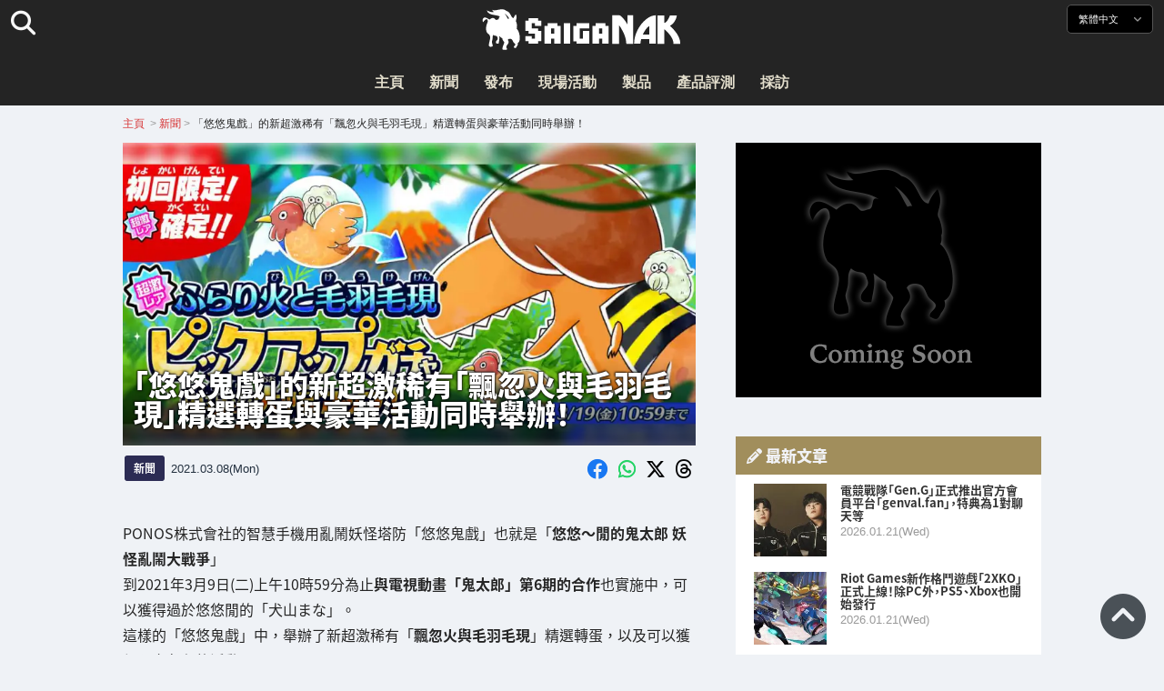

--- FILE ---
content_type: text/html; charset=UTF-8
request_url: https://saiganak.com/zh/news/yurukita-game-new-charactor-keukegen/
body_size: 19835
content:
<!DOCTYPE html>
<html lang="zh-Hant-TW" class="no-js" dir="ltr">
<head prefix="og: http://ogp.me/ns# fb: http://ogp.me/ns/fb# article: http://ogp.me/ns/article#">
<meta http-equiv="X-UA-Compatible" content="IE=edge">
<meta http-equiv="content-language" content="zh-tw">
<meta charset="UTF-8">
<title>「悠悠鬼戲」的新超激稀有「飄忽火與毛羽毛現」精選轉蛋與豪華活動同時舉辦！ | Saiga NAK(電競與遊戲新聞媒體)</title>
<link rel="preconnect dns-prefetch" href="//ajax.aspnetcdn.com">
<link rel="preconnect dns-prefetch" href="//i0.wp.com">
<link rel="preconnect dns-prefetch" href="//connect.facebook.net">
<link rel="preconnect dns-prefetch" href="//platform.twitter.com">
<link rel="preconnect dns-prefetch" href="//cdnjs.cloudflare.com">
<link rel="preconnect dns-prefetch" href="//www.instagram.com">
<link rel="preconnect dns-prefetch" href="//fonts.googleapis.com">
<link rel="preconnect dns-prefetch" href="//fonts.gstatic.com">
<link rel="preconnect dns-prefetch" href="//www.google-analytics.com">
<link rel="preconnect dns-prefetch" href="//www.googletagmanager.com">
<link rel="preconnect dns-prefetch" href="//www.clarity.ms">
<link rel="preconnect dns-prefetch" href="//cdn.onesignal.com">
<link rel="preconnect dns-prefetch" href="//cdn.iframe.ly">
<link rel="preload" as="script" href="https://www.google-analytics.com/analytics.js">
<link rel="preload" as="style" href="//assets.saigacdn.com/css/googlefonts-zh.css">
<meta name="viewport" content="width=device-width, initial-scale=1">
<meta name="theme-color" content="#242424">
<meta name="google" content="notranslate">
<meta property="fb:pages" content="322289025221387">
<meta name="msvalidate.01" content="1C4FF6234838589E0A4740B04C79D511">
<meta name="p:domain_verify" content="a46bcf02d0501580963acfb66ab2e8eb">
<meta name="wot-verification" content="50d734ea8d3d10b9d9c7">
<meta name="sogou_site_verification" content="LvSipLzWza">
<meta name="referrer" content="no-referrer-when-downgrade">
<meta name="author" content="https://saiganak.com/zh/member/saiganak/">
<meta name="google-adsense-account" content="ca-pub-5793716488983040">
<link rel="author" href="https://www.hatena.ne.jp/saiganak/">
<link rel="profile" href="http://gmpg.org/xfn/11">
<meta name="robots" content="max-snippet:-1, max-image-preview:large, max-video-preview:-1">
<meta name="description" content="PONOS株式會社的智慧手機用亂鬧妖怪塔防「悠悠鬼戲」也就是「悠悠～閒的鬼太郎 妖怪亂鬧大戰爭」
到2021年3月9日(二)上午10時59分為止與電視動畫「鬼太郎」第6期的合作也實施中，可以獲得過於悠悠閒的「犬山まな」。
這樣的「悠悠鬼戲」中，舉辦了新超激稀有「飄忽火與毛羽毛現」精選轉蛋，以及可以獲得限定角色的活動…">
<meta name="keywords" content="PONOS,遊戲,Saiga NAK">
<link rel="amphtml" href="https://saiganak.com/zh/news/yurukita-game-new-charactor-keukegen/amp/">
<link rel="canonical" href="https://saiganak.com/zh/news/yurukita-game-new-charactor-keukegen/">
<link rel="alternate" hreflang="ja-jp" href="https://saiganak.com/ja/news/yurukita-game-new-charactor-keukegen/">
<link rel="alternate" hreflang="ja-us" href="https://saiganak.com/ja/news/yurukita-game-new-charactor-keukegen/">
<link rel="alternate" hreflang="ja-gb" href="https://saiganak.com/ja/news/yurukita-game-new-charactor-keukegen/">
<link rel="alternate" hreflang="ja-ca" href="https://saiganak.com/ja/news/yurukita-game-new-charactor-keukegen/">
<link rel="alternate" hreflang="ja-tw" href="https://saiganak.com/ja/news/yurukita-game-new-charactor-keukegen/">
<link rel="alternate" hreflang="ja-cn" href="https://saiganak.com/ja/news/yurukita-game-new-charactor-keukegen/">
<link rel="alternate" hreflang="ja-hk" href="https://saiganak.com/ja/news/yurukita-game-new-charactor-keukegen/">
<link rel="alternate" hreflang="ja-br" href="https://saiganak.com/ja/news/yurukita-game-new-charactor-keukegen/">
<link rel="alternate" hreflang="ja-fr" href="https://saiganak.com/ja/news/yurukita-game-new-charactor-keukegen/">
<link rel="alternate" hreflang="ja-au" href="https://saiganak.com/ja/news/yurukita-game-new-charactor-keukegen/">
<link rel="alternate" hreflang="ja-kr" href="https://saiganak.com/ja/news/yurukita-game-new-charactor-keukegen/">
<link rel="alternate" hreflang="ja-fr" href="https://saiganak.com/ja/news/yurukita-game-new-charactor-keukegen/">
<link rel="alternate" hreflang="ja-th" href="https://saiganak.com/ja/news/yurukita-game-new-charactor-keukegen/">
<link rel="alternate" hreflang="ja-de" href="https://saiganak.com/ja/news/yurukita-game-new-charactor-keukegen/">
<link rel="alternate" hreflang="ja-ae" href="https://saiganak.com/ja/news/yurukita-game-new-charactor-keukegen/">
<link rel="alternate" hreflang="en-us" href="https://saiganak.com/news/yurukita-game-new-charactor-keukegen/">
<link rel="alternate" hreflang="en-ca" href="https://saiganak.com/news/yurukita-game-new-charactor-keukegen/">
<link rel="alternate" hreflang="en-gb" href="https://saiganak.com/news/yurukita-game-new-charactor-keukegen/">
<link rel="alternate" hreflang="en-ru" href="https://saiganak.com/news/yurukita-game-new-charactor-keukegen/">
<link rel="alternate" hreflang="en-ie" href="https://saiganak.com/news/yurukita-game-new-charactor-keukegen/">
<link rel="alternate" hreflang="en-sg" href="https://saiganak.com/news/yurukita-game-new-charactor-keukegen/">
<link rel="alternate" hreflang="en-au" href="https://saiganak.com/news/yurukita-game-new-charactor-keukegen/">
<link rel="alternate" hreflang="en-nz" href="https://saiganak.com/news/yurukita-game-new-charactor-keukegen/">
<link rel="alternate" hreflang="en-my" href="https://saiganak.com/news/yurukita-game-new-charactor-keukegen/">
<link rel="alternate" hreflang="en-ph" href="https://saiganak.com/news/yurukita-game-new-charactor-keukegen/">
<link rel="alternate" hreflang="en-in" href="https://saiganak.com/news/yurukita-game-new-charactor-keukegen/">
<link rel="alternate" hreflang="en-za" href="https://saiganak.com/news/yurukita-game-new-charactor-keukegen/">
<link rel="alternate" hreflang="en-hk" href="https://saiganak.com/news/yurukita-game-new-charactor-keukegen/">
<link rel="alternate" hreflang="en-mo" href="https://saiganak.com/news/yurukita-game-new-charactor-keukegen/">
<link rel="alternate" hreflang="en-za" href="https://saiganak.com/news/yurukita-game-new-charactor-keukegen/">
<link rel="alternate" hreflang="en-ng" href="https://saiganak.com/news/yurukita-game-new-charactor-keukegen/">
<link rel="alternate" hreflang="en-pk" href="https://saiganak.com/news/yurukita-game-new-charactor-keukegen/">
<link rel="alternate" hreflang="en-ke" href="https://saiganak.com/news/yurukita-game-new-charactor-keukegen/">
<link rel="alternate" hreflang="en-pg" href="https://saiganak.com/news/yurukita-game-new-charactor-keukegen/">
<link rel="alternate" hreflang="en-ws" href="https://saiganak.com/news/yurukita-game-new-charactor-keukegen/">
<link rel="alternate" hreflang="en-as" href="https://saiganak.com/news/yurukita-game-new-charactor-keukegen/">
<link rel="alternate" hreflang="en-vg" href="https://saiganak.com/news/yurukita-game-new-charactor-keukegen/">
<link rel="alternate" hreflang="zh" href="https://saiganak.com/zh/news/yurukita-game-new-charactor-keukegen/">
<link rel="alternate" hreflang="zh-Hant" href="https://saiganak.com/zh/news/yurukita-game-new-charactor-keukegen/">
<link rel="alternate" hreflang="zh-Hant-tw" href="https://saiganak.com/zh/news/yurukita-game-new-charactor-keukegen/">
<link rel="alternate" hreflang="zh-Hant-hk" href="https://saiganak.com/zh/news/yurukita-game-new-charactor-keukegen/">
<link rel="alternate" hreflang="zh-Hant-mo" href="https://saiganak.com/zh/news/yurukita-game-new-charactor-keukegen/">
<link rel="alternate" hreflang="zh-Hant-sg" href="https://saiganak.com/zh/news/yurukita-game-new-charactor-keukegen/">
<link rel="alternate" hreflang="zh-Hant-my" href="https://saiganak.com/zh/news/yurukita-game-new-charactor-keukegen/">
<link rel="alternate" hreflang="zh-Hant-us" href="https://saiganak.com/zh/news/yurukita-game-new-charactor-keukegen/">
<link rel="alternate" hreflang="zh-Hant-ca" href="https://saiganak.com/zh/news/yurukita-game-new-charactor-keukegen/">
<link rel="alternate" hreflang="zh-Hant-jp" href="https://saiganak.com/zh/news/yurukita-game-new-charactor-keukegen/">
<link rel="alternate" hreflang="zh-Hant-vn" href="https://saiganak.com/zh/news/yurukita-game-new-charactor-keukegen/">
<link rel="alternate" hreflang="zh-hk" href="https://saiganak.com/zh/news/yurukita-game-new-charactor-keukegen/">
<link rel="alternate" hreflang="zh-tw" href="https://saiganak.com/zh/news/yurukita-game-new-charactor-keukegen/">
<link rel="alternate" hreflang="zh-mo" href="https://saiganak.com/zh/news/yurukita-game-new-charactor-keukegen/">
<link rel="alternate" hreflang="zh-sg" href="https://saiganak.com/zh/news/yurukita-game-new-charactor-keukegen/">
<link rel="alternate" hreflang="zh-my" href="https://saiganak.com/zh/news/yurukita-game-new-charactor-keukegen/">
<link rel="alternate" hreflang="zh-cn" href="https://saiganak.com/zh/news/yurukita-game-new-charactor-keukegen/">
<meta name="twitter:site" content="Saiga NAK">
<meta name="twitter:creator" content="saiganak.com">
<meta name="twitter:domain" content="saiganak.com">
<meta name="twitter:card" content="summary_large_image">
<meta name="twitter:site" content="Saiga NAK">
<meta name="twitter:creator" content="saiganak.com">
<meta name="twitter:title" content="「悠悠鬼戲」的新超激稀有「飄忽火與毛羽毛現」精選轉蛋與豪華活動同時舉辦！ - Saiga NAK">
<meta name="twitter:description" content="PONOS株式會社的智慧手機用亂鬧妖怪塔防「悠悠鬼戲」也就是「悠悠～閒的鬼太郎 妖怪亂鬧大戰爭」
到2021年3月9日(二)上午10時59分為止與電視動畫「鬼太郎」第6期的合作也實施中，可以獲得過於悠悠閒的「犬山まな」。
這樣的「悠悠鬼戲」中，舉辦了新超激稀有「飄忽火與毛羽毛現」精選轉蛋，以及可以獲得限定角色的活動！">
<meta name="twitter:image:src" content="https://i0.wp.com/uploads.saigacdn.com/2021/03/yurukita-game-new-charactor-keukegen-00.jpg?resize=1200,630">
<meta name="twitter:image:width" content="1200">
<meta name="twitter:image:height" content="630">
<meta name="twitter:url" content="https://saiganak.com/zh/news/yurukita-game-new-charactor-keukegen/">
<meta itemprop="name" content="「悠悠鬼戲」的新超激稀有「飄忽火與毛羽毛現」精選轉蛋與豪華活動同時舉辦！ - Saiga NAK">
<meta itemprop="description" content="PONOS株式會社的智慧手機用亂鬧妖怪塔防「悠悠鬼戲」也就是「悠悠～閒的鬼太郎 妖怪亂鬧大戰爭」
到2021年3月9日(二)上午10時59分為止與電視動畫「鬼太郎」第6期的合作也實施中，可以獲得過於悠悠閒的「犬山まな」。
這樣的「悠悠鬼戲」中，舉辦了新超激稀有「飄忽火與毛羽毛現」精選轉蛋，以及可以獲得限定角色的活動！">
<meta itemprop="image" content="https://i0.wp.com/uploads.saigacdn.com/2021/03/yurukita-game-new-charactor-keukegen-00.jpg">
<meta property="og:title" content="「悠悠鬼戲」的新超激稀有「飄忽火與毛羽毛現」精選轉蛋與豪華活動同時舉辦！ - Saiga NAK">
<meta property="og:type" content="article">
<meta property="og:description" content="PONOS株式會社的智慧手機用亂鬧妖怪塔防「悠悠鬼戲」也就是「悠悠～閒的鬼太郎 妖怪亂鬧大戰爭」
到2021年3月9日(二)上午10時59分為止與電視動畫「鬼太郎」第6期的合作也實施中，可以獲得過於悠悠閒的「犬山まな」。
這樣的「悠悠鬼戲」中，舉辦了新超激稀有「飄忽火與毛羽毛現」精選轉蛋，以及可以獲得限定角色的活動！">
<meta property="og:url" content="https://saiganak.com/zh/news/yurukita-game-new-charactor-keukegen/">
<meta property="og:image" content="https://i0.wp.com/uploads.saigacdn.com/2021/03/yurukita-game-new-charactor-keukegen-00.jpg?resize=1200,630">
<meta property="og:image:alt" content="「悠悠鬼戲」的新超激稀有「飄忽火與毛羽毛現」精選轉蛋與豪華活動同時舉辦！">
<meta property="ia:markup_url" content="https://saiganak.com/zh/news/yurukita-game-new-charactor-keukegen/amp/">
<meta property="ia:rules_url" content="https://saiganak.com/zh/news/yurukita-game-new-charactor-keukegen/">
<meta property="og:site_name" content="Saiga NAK">
<meta property="article:publisher" content="https://www.facebook.com/saiganak.com/">
<meta name="thumbnail" content="https://i0.wp.com/uploads.saigacdn.com/2021/03/yurukita-game-new-charactor-keukegen-00.jpg">
<meta name="sailthru.tags" content="PONOS,esports,Saiga NAK">
<meta name="sailthru.author" content="Saiga NAK">
<meta name="sailthru.date" content="2021-03-08T11:00:30+09:00">
<meta name="sailthru.description" content="PONOS株式會社的智慧手機用亂鬧妖怪塔防「悠悠鬼戲」也就是「悠悠～閒的鬼太郎 妖怪亂鬧大戰爭」
到2021年3月9日(二)上午10時59分為止與電視動畫「鬼太郎」第6期的合作也實施中，可以獲得過於悠悠閒的「犬山まな」。
這樣的「悠悠鬼戲」中，舉辦了新超激稀有「飄忽火與毛羽毛現」精選轉蛋，以及可以獲得限定角色的活動！">
<meta name="sailthru.image.full" content="https://i0.wp.com/uploads.saigacdn.com/2021/03/yurukita-game-new-charactor-keukegen-00.jpg">
<meta name="sailthru.image.thumb" content="https://i0.wp.com/uploads.saigacdn.com/2021/03/yurukita-game-new-charactor-keukegen-00.jpg?resize=50,50">
<meta name="sailthru.title" content="「悠悠鬼戲」的新超激稀有「飄忽火與毛羽毛現」精選轉蛋與豪華活動同時舉辦！">
<!--
  <PageMap>
    <DataObject type="thumbnail">
      <Attribute name="src" value="https://i0.wp.com/uploads.saigacdn.com/2021/03/yurukita-game-new-charactor-keukegen-00.jpg?resize=1200,630"/>
      <Attribute name="width" value="1200"/>
      <Attribute name="height" value="630"/>
    </DataObject>
  </PageMap>
-->
<meta property="og:locale" content="zh_Hant">
<meta property="og:locale:alternate" content="ja_JP">
<meta property="og:locale:alternate" content="ja_US">
<meta property="og:locale:alternate" content="ja_HK">
<meta property="og:locale:alternate" content="ja_TW">
<meta property="og:locale:alternate" content="en_HK">
<meta property="og:locale:alternate" content="en_SG">
<meta property="og:locale:alternate" content="en_MY">
<meta property="og:locale:alternate" content="en_US">
<meta property="og:locale:alternate" content="en_IN">
<meta name="pubdate" content="2025-09-11T16:00:00+00:00">
<meta name="title" content="PONOS株式會社的智慧手機用亂鬧妖怪塔防「悠悠鬼戲」也就是「悠悠～閒的鬼太郎 妖怪亂鬧大戰爭」
到2021年3月9日(二)上午10時59分為止與電視動畫「鬼太郎」第6期的合作也實施中，可以獲得過於悠悠閒的「犬山まな」。
這樣的「悠悠鬼戲」中，舉辦了新超激稀有「飄忽火與毛羽毛現」精選轉蛋，以及可以獲得限定角色的活動！">
<script type="application/ld+json">{"@context":"https://schema.org","@graph":[{"@type":"NewsArticle","author":{"@type":"Person","url":"https://saiganak.com/zh/member/saiganak/","name":"Saiga NAK"},"publisher":{"@type":"Organization","name":"Saiga NAK","logo":{"@type":"ImageObject","url":"https://i0.wp.com/assets.saigacdn.com/images/logo_horizontal_black.png","width":600,"height":120},"sameAs":["https://zh.wikipedia.org/wiki/Saiga_NAK","https://www.crunchbase.com/organization/fangrandia"]},"mainEntityOfPage":"https://saiganak.com/zh/news/yurukita-game-new-charactor-keukegen/","headline":"「悠悠鬼戲」的新超激稀有「飄忽火與毛羽毛現」精選轉蛋與豪華活動同時舉辦！","datePublished":"2021-03-08T11:00:30+00:00","dateModified":"2021-03-08T11:00:00+00:00","keywords":"PONOS","image":{"@type":"ImageObject","url":"https://i0.wp.com/uploads.saigacdn.com/2021/03/yurukita-game-new-charactor-keukegen-00.jpg?resize=1200,630","width":1200,"height":630}},{"@type":"BreadcrumbList","itemListElement":[{"@type":"ListItem","position":1,"item":{"@id":"https://saiganak.com/zh/","name":"首頁"}},{"@type":"ListItem","position":2,"item":{"@id":"https://saiganak.com/zh/news/","name":"新聞"}},{"@type":"ListItem","position":3,"item":{"@id":"https://saiganak.com/zh/news/yurukita-game-new-charactor-keukegen/","name":"「悠悠鬼戲」的新超激稀有「飄忽火與毛羽毛現」精選轉蛋與豪華活動同時舉辦！"}}]}]}</script><link rel="author" href="https://zh.wikipedia.org/wiki/Saiga_NAK"><link rel="alternate" type="application/rss+xml" title="Saiga NAK" href="https://saiganak.com/zh/feed/">
<link rel="stylesheet" type="text/css" rel="preload" href="//assets.saigacdn.com/style.css?ver=20250913b" as="style">
<link rel="apple-touch-icon" sizes="180x180" href="https://assets.saigacdn.com/images/favicon/apple-touch-icon.png">
<link rel="icon" type="image/png" sizes="32x32" href="https://assets.saigacdn.com/images/favicon/favicon-32x32.png">
<link rel="icon" type="image/png" sizes="16x16" href="https://assets.saigacdn.com/images/favicon/favicon-16x16.png">
<!--<link rel="manifest" href="https://assets.saigacdn.com/images/favicon/site.webmanifest">-->
<link rel="mask-icon" href="https://assets.saigacdn.com/images/favicon/safari-pinned-tab.svg" color="#000000">
<link rel="shortcut icon" href="https://assets.saigacdn.com/images/favicon/favicon.ico">
<meta name="msapplication-TileColor" content="#000000">
<meta name="msapplication-config" content="https://assets.saigacdn.com/images/favicon/browserconfig.xml">
<meta name="theme-color" content="#000000">
<script>(function(w,d,s,l,i){w[l]=w[l]||[];w[l].push({'gtm.start':
new Date().getTime(),event:'gtm.js'});var f=d.getElementsByTagName(s)[0],
j=d.createElement(s),dl=l!='dataLayer'?'&l='+l:'';j.async=true;j.src=
'https://www.googletagmanager.com/gtm.js?id='+i+dl;f.parentNode.insertBefore(j,f);
})(window,document,'script','dataLayer','GTM-PQZVBF4W');</script>
<link rel="manifest" href="/manifest.json"><script async src="//cdnjs.cloudflare.com/ajax/libs/jquery/3.6.0/jquery.min.js" charset="utf-8"></script>
<script async src="//assets.saigacdn.com/js/jquery.pjax.min.js" charset="utf-8"></script>
<script src="https://cdn.onesignal.com/sdks/web/v16/OneSignalSDK.page.js" defer></script>
<script>
  window.OneSignalDeferred = window.OneSignalDeferred || [];
  OneSignalDeferred.push(function(OneSignal) {
    OneSignal.init({
      appId: "fdff83e0-615f-40d0-86f1-ba89e085c6be",
    });
  });
</script>
<script async>
</script>
<script defer>
window.addEventListener( 'load', function(){
$(function(){
  $.pjax({
    area : '#pjax-container,#langselect,#breadcrumbs,#pageheader',
    link : 'a:not([hreflang])',
    ajax: { timeout: 5000},
    callback: function(event, setting) {ga("send","pageview", location.pathname.slice(1));}
    //wait: 500
  });
  $(document).bind('pjax:fetch', function(){
    $('#pjax-container').addClass('pjax-fadeout'); $('#pageheader').addClass('pjax-fadeout'); $('#pjax-loader').addClass('pjax-loadstart'); init_fastyt();
  });
  $(document).bind('pjax:render', function(){
          (adsbygoogle = window.adsbygoogle || []).push({}); 
          twttr.widgets.load(document.getElementById("entry-article")); window.instgrm.Embeds.process(); FB.XFBML.parse(); (a[d].q=a[d].q||[]).push(arguments); init_magnificPopup(); init_fastyt(); window.iframely && iframely.load(); iframely.load(); init_autopager();
  });
});
}, false);
</script>
<script>
  var _paq = window._paq = window._paq || [];
  /* tracker methods like "setCustomDimension" should be called before "trackPageView" */
  _paq.push(['trackPageView']);
  _paq.push(['enableLinkTracking']);
  (function() {
    var u="//matomo.funglr.hk/";
    _paq.push(['setTrackerUrl', u+'matomo.php']);
    _paq.push(['setSiteId', '2']);
    var d=document, g=d.createElement('script'), s=d.getElementsByTagName('script')[0];
    g.async=true; g.src=u+'matomo.js'; s.parentNode.insertBefore(g,s);
  })();
</script>
<script async>
if (!window.ga) {
    (function(i,s,o,g,r,a,m){i['GoogleAnalyticsObject']=r;i[r]=i[r]||function(){
    (i[r].q=i[r].q||[]).push(arguments)},i[r].l=1*new Date();a=s.createElement(o),
    m=s.getElementsByTagName(o)[0];a.async=1;a.src=g;m.parentNode.insertBefore(a,m)
    })(window,document,'script','//www.google-analytics.com/analytics.js','ga');
    ga('create', 'UA-128671804-1', 'auto');
    ga('require', 'displayfeatures');
    ga('send', 'pageview');
    gtag('config', 'AW-1004511216');
}
ga('send', 'pageview', window.location.pathname.replace(/^\/?/, '/') + window.location.search);
</script>
<script async src="https://www.googletagmanager.com/gtag/js?id=G-3KQYVGVG2K"></script>
<script>
  window.dataLayer = window.dataLayer || [];
  function gtag(){dataLayer.push(arguments);}
  gtag('js', new Date());
  gtag('config', 'G-3KQYVGVG2K');
</script>
<script async>
!function (f, b, e, v, n, t, s) {
    if (f.fbq) return; n = f.fbq = function () {
        n.callMethod ?
            n.callMethod.apply(n, arguments) : n.queue.push(arguments)
    }; if (!f._fbq) f._fbq = n;
    n.push = n; n.loaded = !0; n.version = '2.0'; n.queue = []; t = b.createElement(e); t.async = !0;
    t.src = v; s = b.getElementsByTagName(e)[0]; s.parentNode.insertBefore(t, s)
};
fbq('init', '504005593476257');
fbq('track', 'PageView');
</script><noscript><img height="1" width="1" style="display:none" src="https://www.facebook.com/tr?id=504005593476257&ev=PageView&noscript=1" alt="Facebook Pixel"></noscript>
</head>
<body><noscript><iframe src="https://www.googletagmanager.com/ns.html?id=GTM-PQZVBF4W" height="0" width="0" style="display:none; visibility:hidden;"></iframe></noscript>
<header id="header">
	<div class="container">
    		<em id="logo"><a href="https://saiganak.com/zh/">Saiga NAK</a></em>
			
		<div id="langselect"><input type="checkbox" id="langselect-check">
			<label for="langselect-check">
			繁體中文&nbsp;<i class="fas fa-angle-down"></i></label>
				
<ul class="language-chooser language-chooser-text qtranxs_language_chooser" id="qtranslate-chooser">
<li class="lang-en"><a href="https://saiganak.com/en/news/yurukita-game-new-charactor-keukegen/" hreflang="en" title="English (en)" class="qtranxs_text qtranxs_text_en"><span>English</span></a></li>
<li class="lang-ja"><a href="https://saiganak.com/ja/news/yurukita-game-new-charactor-keukegen/" hreflang="ja" title="日本語 (ja)" class="qtranxs_text qtranxs_text_ja"><span>日本語</span></a></li>
<li class="lang-zh active"><a href="https://saiganak.com/zh/news/yurukita-game-new-charactor-keukegen/" hreflang="zh" title="繁體中文 (zh)" class="qtranxs_text qtranxs_text_zh"><span>繁體中文</span></a></li>
</ul><div class="qtranxs_widget_end"></div>
		</div>
		<div class="clear"></div>
	</div>
<div class="clear"></div>
<input type="checkbox" id="navbar"><label for="navbar"><hr><hr><hr></label>
<nav id="globalnav">
	<ul>
		<li><a href="https://saiganak.com/zh/" title="主頁">主頁</a></li>
		<li><a href="https://saiganak.com/zh/news/" title="新聞">新聞</a></li>
		<li><a href="https://saiganak.com/zh/release/" title="發布">發布</a></li>
		<li><a href="https://saiganak.com/zh/event/" title="現場活動">現場活動</a></li>
		<li><a href="https://saiganak.com/zh/product/" title="製品">製品</a></li>
    <li><a href="https://saiganak.com/zh/review/" title="產品評測">產品評測</a></li>
    <li><a href="https://saiganak.com/zh/interview/" title="採訪">採訪</a></li>
	</ul>
</nav>
<input type="checkbox" id="search-check">
<label for="search-check"><i class="fas fa-search"></i></label>
<div id="globalsearch">
<form role="search" method="get" action="https://saiganak.com/zh/">
<label for="search-field-input"><input type="search" class="search-field" id="search-field-input" placeholder="" value="" name="s" required  pattern=".*\S+.*" minlength="2" autocomplete="off"></label>
<button type="submit">Search</button>
</form>
</div>
</header>
<div class="clear"></div>
<div id="breadcrumbs">
<div class="container">
<nav id="crumbs" itemscope itemtype="http://schema.org/BreadcrumbList"><span itemprop="itemListElement" itemscope itemtype="http://schema.org/ListItem"><a rel="v:url" property="v:title" href="https://saiganak.com/zh/" itemprop="item" name="funglr Games"><span itemprop="name">主頁</span></a><meta itemprop="position" content="1"></span>	<span class="del">&nbsp;&gt;&nbsp;</span><span itemprop="itemListElement" itemscope itemtype="http://schema.org/ListItem"><a href="/zh/news/" itemprop="item"><span itemprop="name">新聞</span></a><meta itemprop="position" content="2"></span><span class="del">&nbsp;&gt;&nbsp;</span><span itemprop="itemListElement" itemscope itemtype="http://schema.org/ListItem"><span class="current" itemprop="name" name="「悠悠鬼戲」的新超激稀有「飄忽火與毛羽毛現」精選轉蛋與豪華活動同時舉辦！">「悠悠鬼戲」的新超激稀有「飄忽火與毛羽毛現」精選轉蛋與豪華活動同時舉辦！</span><meta itemprop="position" content="3"></span></nav>
</div>
</div>
<div class="clear"></div>
<div id="pageheader">
</div><div class="wrapper">
<div class="main single" id="pjax-container"><div id="pjax-loader"></div>

		<article id="post-50980 entry-article">
<header class="entry-header-cover">
<div class="entry-header-container"><h1>「悠悠鬼戲」的新超激稀有「飄忽火與毛羽毛現」精選轉蛋與豪華活動同時舉辦！</h1></div>
<picture class="entry-header-eyecatch">
  <source media="(max-width: 301px)" srcset="https://i0.wp.com/uploads.saigacdn.com/2021/03/yurukita-game-new-charactor-keukegen-00-300x158.jpg">
  <source media="(max-width: 361px)" srcset="https://i0.wp.com/uploads.saigacdn.com/2021/03/yurukita-game-new-charactor-keukegen-00.jpg?resize=361,190">
  <source media="(max-width: 415px)" srcset="https://i0.wp.com/uploads.saigacdn.com/2021/03/yurukita-game-new-charactor-keukegen-00.jpg?resize=415,220">
  <source media="(max-width: 481px)" srcset="https://i0.wp.com/uploads.saigacdn.com/2021/03/yurukita-game-new-charactor-keukegen-00.jpg?resize=481,255">
  <source media="(max-width: 981px)" srcset="https://i0.wp.com/uploads.saigacdn.com/2021/03/yurukita-game-new-charactor-keukegen-00.jpg?resize=1200,630">
  <source type="image/jpeg" srcset="https://i0.wp.com/uploads.saigacdn.com/2021/03/yurukita-game-new-charactor-keukegen-00.jpg?resize=860,455">
  <img src="https://i0.wp.com/uploads.saigacdn.com/2021/03/yurukita-game-new-charactor-keukegen-00.jpg" alt="「悠悠鬼戲」的新超激稀有「飄忽火與毛羽毛現」精選轉蛋與豪華活動同時舉辦！" title="「悠悠鬼戲」的新超激稀有「飄忽火與毛羽毛現」精選轉蛋與豪華活動同時舉辦！" decoding="async" loading="eager" width="860" height="455">
</picture>
</header>
	<div class="entry-header-info">
			<a href="/zh/news" class="entry-header-info-category">新聞</a>
			<time datetime="2025-09-12JST01:00">2021.03.08(Mon)</time>
			<ul class="entry-header-info-sns">
			<li><a href="https://www.facebook.com/dialog/share?app_id=140586622674265&display=popup&href=https://saiganak.com/zh/news/yurukita-game-new-charactor-keukegen/&picture=https://i0.wp.com/uploads.saigacdn.com/2021/03/yurukita-game-new-charactor-keukegen-00.jpg&title=「悠悠鬼戲」的新超激稀有「飄忽火與毛羽毛現」精選轉蛋與豪華活動同時舉辦！" target="_blank" rel="noopener noreferrer nofollow"><i class="fab fa-facebook"></i></a></li>
			<li><a href="whatsapp://send?text=「悠悠鬼戲」的新超激稀有「飄忽火與毛羽毛現」精選轉蛋與豪華活動同時舉辦！%0A%0Ahttps://saiganak.com/zh/news/yurukita-game-new-charactor-keukegen/" rel="noopener noreferrer nofollow"><i class="fab fa-whatsapp"></i></a></li>
      <li><a href="https://x.com/intent/tweet?url=https%3A%2F%2Fsaiganak.com%2Fzh%2Fnews%2Fyurukita-game-new-charactor-keukegen%2F&text=%E3%80%8C%E6%82%A0%E6%82%A0%E9%AC%BC%E6%88%B2%E3%80%8D%E7%9A%84%E6%96%B0%E8%B6%85%E6%BF%80%E7%A8%80%E6%9C%89%E3%80%8C%E9%A3%84%E5%BF%BD%E7%81%AB%E8%88%87%E6%AF%9B%E7%BE%BD%E6%AF%9B%E7%8F%BE%E3%80%8D%E7%B2%BE%E9%81%B8%E8%BD%89%E8%9B%8B%E8%88%87%E8%B1%AA%E8%8F%AF%E6%B4%BB%E5%8B%95%E5%90%8C%E6%99%82%E8%88%89%E8%BE%A6%EF%BC%81%20%2d%20Saiga%20NAK&via=saiganak&related=saiganak" target="_blank" rel="noopener noreferrer nofollow"><i class="fab fa-x-twitter"></i></a></li>
      <li><a href="https://www.threads.net/intent/post?text=%E3%80%8C%E6%82%A0%E6%82%A0%E9%AC%BC%E6%88%B2%E3%80%8D%E7%9A%84%E6%96%B0%E8%B6%85%E6%BF%80%E7%A8%80%E6%9C%89%E3%80%8C%E9%A3%84%E5%BF%BD%E7%81%AB%E8%88%87%E6%AF%9B%E7%BE%BD%E6%AF%9B%E7%8F%BE%E3%80%8D%E7%B2%BE%E9%81%B8%E8%BD%89%E8%9B%8B%E8%88%87%E8%B1%AA%E8%8F%AF%E6%B4%BB%E5%8B%95%E5%90%8C%E6%99%82%E8%88%89%E8%BE%A6%EF%BC%81%20%2d%20Saiga%20NAK%0Ahttps%3A%2F%2Fsaiganak.com%2Fzh%2Fnews%2Fyurukita-game-new-charactor-keukegen%2F" target="_blank" rel="noopener noreferrer nofollow"><i class="fa-brands fa-threads"></i></a></li>
			</ul>
	</div>


<div class="entry-content">


<section>
<p>PONOS株式會社的智慧手機用亂鬧妖怪塔防「悠悠鬼戲」也就是「<strong>悠悠～閒的鬼太郎 妖怪亂鬧大戰爭</strong>」<br />
到2021年3月9日(二)上午10時59分為止<strong>與電視動畫「鬼太郎」第6期的合作</strong>也實施中，可以獲得過於悠悠閒的「犬山まな」。<br />
這樣的「悠悠鬼戲」中，舉辦了新超激稀有「<strong>飄忽火與毛羽毛現</strong>」精選轉蛋，以及可以獲得限定角色的活動！</p>
<p><blockquote class="wp-embedded-content" data-secret=""><a href="https://saiganak.com/zh/news/yurukita-game-season6-anime-collabo-mar2021/" target="_top">《ゆるゲゲ》與動畫第六季聯動！推出聯動扭蛋及「犬山麻奈」登入獎勵！</a></blockquote><div><iframe class="wp-embedded-content" sandbox="allow-scripts" style="position:static;" security="restricted"  src="https://saiganak.com/zh/news/yurukita-game-season6-anime-collabo-mar2021/embed/" data-secret="" width="600" height="338" frameborder="0" marginwidth="0" marginheight="0" scrolling="no" decoding="async" loading="lazy"></iframe><input type="button" value="" onclick="location.href='https://saiganak.com/ja/news/yurukita-game-season6-anime-collabo-mar2021/'"></div><br />
</section><div class="entry-adsense"><ins class="adsbygoogle"
     style="display:block"
     data-ad-client="ca-pub-5793716488983040"
     data-ad-slot="5680717105"
     data-ad-format="auto"
     data-full-width-responsive="true"></ins></div>
<section>
<h2>新超激稀有登場！「飄忽火與毛羽毛現」精選轉蛋舉辦！</h2>
<figure><img width="1024" height="768" src="https://i0.wp.com/uploads.saigacdn.com/2021/03/yurukita-game-new-charactor-keukegen-01.jpg" srcset="https://i0.wp.com/uploads.saigacdn.com/2021/03/yurukita-game-new-charactor-keukegen-01.jpg 1280w, https://i0.wp.com/uploads.saigacdn.com/2021/03/yurukita-game-new-charactor-keukegen-01.jpg?w=1280 1024w, https://i0.wp.com/uploads.saigacdn.com/2021/03/yurukita-game-new-charactor-keukegen-01.jpg?w=650 480w" sizes="(max-width: 480px) 160px, 50vw"" alt="「飄忽火與毛羽毛現」精選轉蛋" decoding="async" loading="lazy"><figcaption>「飄忽火與毛羽毛現」精選轉蛋</figcaption><cite>PONOS</cite></figure>
<p>到<strong>2021年3月19日(五)上午10時59分為止</strong>的期間，舉辦新超激稀有「飄忽火與毛羽毛現」出現機率提升的精選轉蛋！<br />
此外首次10連轉蛋保證超激稀有，是容易獲得新角色的機會！<br />
另外，超激稀有「伸上」是精選轉蛋之後一段期間不會登場的特別角色！</p>
<h5>鬼太郎恐龍(超激稀有)</h5>
<figure><img width="1024" height="768" src="https://i0.wp.com/uploads.saigacdn.com/2021/03/yurukita-game-new-charactor-keukegen-02.jpg" srcset="https://i0.wp.com/uploads.saigacdn.com/2021/03/yurukita-game-new-charactor-keukegen-02.jpg 1280w, https://i0.wp.com/uploads.saigacdn.com/2021/03/yurukita-game-new-charactor-keukegen-02.jpg?w=1280 1024w, https://i0.wp.com/uploads.saigacdn.com/2021/03/yurukita-game-new-charactor-keukegen-02.jpg?w=650 480w" sizes="(max-width: 480px) 160px, 50vw"" alt="鬼太郎恐龍" decoding="async" loading="lazy"><figcaption>鬼太郎恐龍</figcaption><cite>PONOS</cite></figure>
<p>從神代時代就潛伏的古代妖怪毛羽毛現(けうけげん)。<br />
電視動畫5期中，厭惡過著人類般生活的妖怪橫丁的毛羽毛現，為了將其變成自己的理想鄉，將鬼太郎他們變身成了恐龍們。<br />
擁有<strong>偶爾會吹飛屁股並使動作變慢</strong>的能力。</p>
</section>
<section>
<h2>可以獲得限定角色和豪華道具的活動也同時舉辦！</h2>
<p>與「飄忽火與毛羽毛現」精選轉蛋相同，到<strong>2021年3月19日(五)上午10時59分為止</strong>的期間，可以獲得活動角色和豪華道具的活動也同時舉辦！</p>
<h4>「禁忌 生髮藥的人體實驗！」關卡舉辦！</h4>
<figure><img width="1024" height="768" src="https://i0.wp.com/uploads.saigacdn.com/2021/03/yurukita-game-new-charactor-keukegen-03.jpg" srcset="https://i0.wp.com/uploads.saigacdn.com/2021/03/yurukita-game-new-charactor-keukegen-03.jpg 1280w, https://i0.wp.com/uploads.saigacdn.com/2021/03/yurukita-game-new-charactor-keukegen-03.jpg?w=1280 1024w, https://i0.wp.com/uploads.saigacdn.com/2021/03/yurukita-game-new-charactor-keukegen-03.jpg?w=650 480w" sizes="(max-width: 480px) 160px, 50vw"" alt="禁忌 生髮藥的人體實驗！" decoding="async" loading="lazy"><figcaption>禁忌 生髮藥的人體實驗！</figcaption><cite>PONOS</cite></figure>
<p>通關活動專用關卡收集活動道具「<strong>生髮藥</strong>」吧！<br />
收集的「生髮藥」可以在活動交換所交換豪華報酬和活動限定角色「嚇一跳」。<br />
另外，可以獲得「生髮藥」的活動任務和登入獎勵也同時舉辦喔！<br />
活動參加條件是通關「日本篇第1章」。<br />
活動期間到<strong>2021年3月19日(五)上午10時59分為止</strong>，道具的交換期限是3月22日(一)上午10時59分。</p>
<h4>「金之修練」關卡舉辦！</h4>
<figure><img width="1024" height="768" src="https://i0.wp.com/uploads.saigacdn.com/2021/03/yurukita-game-new-charactor-keukegen-04.jpg" srcset="https://i0.wp.com/uploads.saigacdn.com/2021/03/yurukita-game-new-charactor-keukegen-04.jpg 1280w, https://i0.wp.com/uploads.saigacdn.com/2021/03/yurukita-game-new-charactor-keukegen-04.jpg?w=1280 1024w, https://i0.wp.com/uploads.saigacdn.com/2021/03/yurukita-game-new-charactor-keukegen-04.jpg?w=650 480w" sizes="(max-width: 480px) 160px, 50vw"" alt="金之修練" decoding="async" loading="lazy"><figcaption>金之修練</figcaption><cite>PONOS</cite></figure>
<p>可以獲得妖怪變化所需的「<strong>金符</strong>」的<strong>「金之修練」關卡</strong>舉辦！<br />
「金符」是SP角色「Amabie」第2妖怪變化所需的素材，5張必定可以合成「金經」。<br />
「金之修練」關卡是在特定時間舉辦的期間限定關卡，請不要忘記確認！<br />
活動期間到<strong>2021年3月19日(五)上午10時59分為止</strong>，但詳細舉辦時間請確認遊戲內公告。</p>
<h4>「妖怪超強化」舉辦！</h4>
<figure><img width="1024" height="768" src="https://i0.wp.com/uploads.saigacdn.com/2021/03/yurukita-game-new-charactor-keukegen-05.jpg" srcset="https://i0.wp.com/uploads.saigacdn.com/2021/03/yurukita-game-new-charactor-keukegen-05.jpg 1280w, https://i0.wp.com/uploads.saigacdn.com/2021/03/yurukita-game-new-charactor-keukegen-05.jpg?w=1280 1024w, https://i0.wp.com/uploads.saigacdn.com/2021/03/yurukita-game-new-charactor-keukegen-05.jpg?w=650 480w" sizes="(max-width: 480px) 160px, 50vw"" alt="妖怪超強化" decoding="async" loading="lazy"><figcaption>妖怪超強化</figcaption><cite>PONOS</cite></figure>
<p>1天1次限定可以獲得「<strong>經驗值10萬</strong>」和統率力回復道具「<strong>妖丹(小)</strong>」的活動關卡舉辦！<br />
此外也舉辦<strong>以用戶等級1000以下為對象的特別活動任務</strong>！<br />
活動期間到<strong>2021年3月19日(五)上午10時59分為止</strong>。<br />
每次活動都容易開始、容易回歸，正是「悠悠鬼戲」的魅力呢！</p>
<h4>「強化週」舉辦！</h4>
<figure><img width="1024" height="768" src="https://i0.wp.com/uploads.saigacdn.com/2021/03/yurukita-game-new-charactor-keukegen-06.jpg" srcset="https://i0.wp.com/uploads.saigacdn.com/2021/03/yurukita-game-new-charactor-keukegen-06.jpg 1280w, https://i0.wp.com/uploads.saigacdn.com/2021/03/yurukita-game-new-charactor-keukegen-06.jpg?w=1280 1024w, https://i0.wp.com/uploads.saigacdn.com/2021/03/yurukita-game-new-charactor-keukegen-06.jpg?w=650 480w" sizes="(max-width: 480px) 160px, 50vw"" alt="強化週" decoding="async" loading="lazy"><figcaption>強化週</figcaption><cite>PONOS</cite></figure>
<p>活動「強化週」中・・・</p>
<ul>
<li>寶物慶典: 故事「日本篇」中寶物獲得機率提升</li>
<li>統率力半減: 「世界篇第1・2章」戰鬥消費的統率力半減</li>
<li>活動任務: 達成特定條件可以獲得「經驗茶」和「月之石」等</li>
</ul>
<p>・・・等豪華活動舉辦！<br />
活動期間到<strong>2021年3月19日(五)上午10時59分為止</strong>。<br />
想強化角色的話只有現在了！</p>
<p>另外，也開始了各套組有數量限制的「<strong>虹水晶增量販賣</strong>(全3種)」和「<strong>新手推薦！經驗值套組</strong>(全3種)」的限定販賣！<br />
各活動的期間全部到<strong>2021年3月19日(五)上午10時59分為止</strong>。</p>
<p>從新手到上級者全部玩家都能受益的<strong>一點也不悠悠閒</strong>的豪華活動們。<br />
還沒有玩過的人，或是以前玩過的人，要不要趁這個機會開始看看呢！？<br />
關於活動的詳細請確認「悠悠～閒的鬼太郎 妖怪亂鬧大戰爭」的<a href="https://twitter.com/yurukitagame" rel="noopener noreferrer nofollow" target="_blank">Twitter官方帳號</a>和遊戲內公告！</p>
<table width="100%">
<tbody>
<tr>
<th colspan="2" style="text-align:center; background-color:#ccc;">標題概要</th>
</tr>
<tr>
<th width="20%">名稱</th>
<td>悠悠～閒的鬼太郎 妖怪亂鬧大戰爭(簡稱:悠悠鬼戲)</td>
</tr>
<tr>
<th width="20%">類型</th>
<td>亂鬧妖怪塔防</td>
</tr>
<tr>
<th width="20%">下載</th>
<td>iOS: <a href="https://apps.apple.com/jp/app/id1420324252" rel="noopener noreferrer nofollow" target="_blank">https://apps.apple.com/jp/app/id1420324252</a><br />
Android: <a href="https://play.google.com/store/apps/details?id=com.yurukita.game" rel="noopener noreferrer nofollow" target="_blank">https://play.google.com/store/apps/details?id=com.yurukita.game</a></td>
</tr>
<tr>
<th width="20%">配信日</th>
<td>2018年11月1日</td>
</tr>
<tr>
<th width="20%">價格</th>
<td>基本免費(一部分付費)</td>
</tr>
<tr>
<th width="20%">官方網站</th>
<td><a href="https://yurukita-game.com/" rel="noopener noreferrer nofollow" target="_blank">https://yurukita-game.com/</a></td>
</tr>
<tr>
<th width="20%">官方Twitter</th>
<td><a href="https://twitter.com/yurukitagame" rel="noopener noreferrer nofollow" target="_blank">https://twitter.com/yurukitagame</a></td>
</tr>
</tbody>
</table>
</section>


 
</div>



<section class="entry-apps">
<a href="https://saiganak.com/zh/apps/yurukita/" title="鬼太郎 妖怪大戰爭"><em>
		<figure>
	  		 <img src="https://i0.wp.com/uploads.saigacdn.com/2020/07/yurukita-apps-1-300x300.jpg?resize=100,100" alt="鬼太郎 妖怪大戰爭" title="鬼太郎 妖怪大戰爭" decoding="async" loading="lazy">
		</figure>
</em></a>
<div class="entry-apps-info">
<b><a href="https://saiganak.com/zh/apps/yurukita/">鬼太郎 妖怪大戰爭</a></b>
	<ul class="entry-apps-storelist">
<li><a href="https://apps.apple.com/app/id1420324252?uo=10&at=1001l342m" target="_blank" rel="noopener noreferrer nofollow"><img src="https://assets.saigacdn.com/images/button_appstore.svg" loading="lazy" decoding="async" alt="App Store" width="150" height="150"></a></li><li><a href="https://play.google.com/store/apps/details?id=com.yurukita.game&PAffiliateId=1101l77697" target="_blank" rel="nofollo"><img src="https://assets.saigacdn.com/images/button_googleplay.svg" loading="lazy" decoding="async" alt="Google Play Store" width="150" height="150"></a></li>	</ul>
</section>




<script type="text/javascript">
$(document).ready(function(){
$.get("https://ipinfo.io/json", function(response) {
    if(response.country === "MO") {$("#product-mo").prop("checked", true);}
    else if(response.country === "HK") {$("#product-hk").prop("checked", true);}
    else if(response.country === "TW") {$("#product-tw").prop("checked", true);}
    else if(response.country === "SG") {$("#product-sg").prop("checked", true);}
    else if(response.country === "MY") {$("#product-my").prop("checked", true);}
    else if(response.country === "JP") {$("#product-hk").prop("checked", true);}
    else {$("#product-hk").prop("checked", true);}
}, "jsonp");
});
</script>
<section id="entry-product-zh">
<input type="radio" name="product-region" id="product-tw" checked>
<input type="radio" name="product-region" id="product-hk">
<input type="radio" name="product-region" id="product-mo">
<input type="radio" name="product-region" id="product-sg">
<input type="radio" name="product-region" id="product-my">
<input type="radio" name="product-region" id="product-global">
<div class="entry-product">
	<img src="https://i0.wp.com/uploads.saigacdn.com/2020/04/anker-power-core-10000-mobile-battery-thum-300x300.jpg" alt="Anker PowerCore 10000mAh 行動電池 黑色" title="Anker PowerCore 10000mAh 行動電池 黑色" loading="lazy">
	<div><b>Anker PowerCore 10000mAh 行動電池 黑色</b>
	<p class="entry-product-tw-link">
<a href="https://atsg.me/00kp11000ymk?url=https%3A%2F%2Fs.shopee.tw%2Fan_redir%3F%26affiliate_id%3D16135930000%26sub_id%3D%7Bpsn%7D-%7Bclickid%7D-%7Bpublisher_site_url%7D-%7Bcampaign%7D-%26origin_link%3Dhttps%253A%252F%252Fshopee.tw%252Fsearch%253Fkeyword%253DAnker+PowerCore+10000mAh+%E8%A1%8C%E5%8B%95%E9%9B%BB%E6%B1%A0+%E9%BB%91%E8%89%B2" class="button shopee" target="_blank" rel="nofollow"><i class="fas fa-cart-arrow-down"></i>前往「蝦皮購物」購買</a><a href="https://track.affclkr.com/track/clicks/3416/c627c2bf9b0928d7fb83ec35dc2e9753743940cb73e5e3f2113ff40864005ee8?t=https%3A%2F%2Ftw.buy.yahoo.com%2Fsearch%2Fproduct%3Fp%3DAnker PowerCore 10000mAh 行動電池 黑色" class="button yahoo" target="_blank" rel="nofollow"><i class="fas fa-cart-arrow-down"></i>前往「Yahoo!購物中心」購買</a><a href="https://track.vbshoptrax.com/track/clicks/3456/c627c2bf9b0928d8f18dec35dc2e9753743940cb73e5e3f2113ff40864005ae8?t=https%3A%2F%2Fwww.rakuten.com.tw%2Fsearch%2FAnker PowerCore 10000mAh 行動電池 黑色%2F" class="button rakuten" target="_blank" rel="nofollow"><i class="fas fa-cart-arrow-down"></i>前往「樂天市場」購買</a><a href="https://track.vbshoptrax.com/track/clicks/3333/c627c2bf9a0123d7f082ec35dc2e9753743940cb73e5e3f2113ff40864075ced?t=https%3A%2F%2Fshopping.friday.tw%2Fec2%2Fsearch%3Fkeyword%3DAnker+PowerCore+10000mAh+%E8%A1%8C%E5%8B%95%E9%9B%BB%E6%B1%A0+%E9%BB%91%E8%89%B2" class="button fridaytw" target="_blank" rel="nofollow"><i class="fas fa-cart-arrow-down"></i>前往「friDay」購買</a>	</p>
	<p class="entry-product-hk-link">
<a href="https://www.price.com.hk/product.php?p=" class="button pricehk" target="_blank" rel="nofollow"><i class="fas fa-cart-arrow-down"></i>前往「Price」購買</a><a href="https://www.hktvmall.com/hktv/zh/search_a?keyword=" class="button hktvmall" target="_blank" rel="nofollow"><i class="fas fa-cart-arrow-down"></i>前往「HKTVmall」購買</a><a href="https://yahooshopping.myguide.hk/search/" class="button yahoo" target="_blank" rel="nofollow"><i class="fas fa-cart-arrow-down"></i>前往「Yahoo!購物中心」購買</a>	</p>
	<p class="entry-product-my-link">
		<a href="https://affsrc.com/track/clicks/5568/c627c2bf9e0720daf883ec35dc2e9753743940cb73e5e3f2113ff408620159e6?t=https%3A%2F%2Fshopee.com.my%2Fsearch%3Fkeyword%3D" class="button shopee" target="_blank" rel="nofollow"><i class="fas fa-cart-arrow-down"></i>前往「Shopee」購買</a><a href="https://afftck.com/track/clicks/5020/c627c2bf9e0720dafc8bec35dc2e9753743940cb73e5e3f2113ff40862045dee?t=https%3A%2F%2Fwww.lazada.com.my%2Fcatalog%2F%3Fq%3D" class="button lazada" target="_blank" rel="nofollow"><i class="fas fa-cart-arrow-down"></i>前往「Lazada」購買</a>
		<a href="https://affclkr.com/track/clicks/5425/c627c2bf9b0823d6fa82ec35dc2e9753743940cb73e5e3f2113ff40862005deb?t=https%3A%2F%2Fwww.qoo10.my%2Fs%2F%3Fkeyword%3D" class="button qoo10" target="_blank" rel="nofollow"><i class="fas fa-cart-arrow-down"></i>前往「Qoo10」購買</a>
	</p>
	<p class="entry-product-sg-link">
		<a href="https://click.accesstra.de/adv.php?rk=008i4l000ymk&url=https%3A%2F%2Fshope.ee%2Fan_redir%3Faffiliate_id%3D14179050000%26sub_id%3D%7Bpsn%7D-%7Bclickid%7D-%7Bpublisher_site_url%7D-%7Bcampaign%7D-%26origin_link%3Dhttps%253A%252F%252Fshopee.sg%252Fsearch%253Fkeyword%253DAnker+PowerCore+10000mAh+%E8%A1%8C%E5%8B%95%E9%9B%BB%E6%B1%A0+%E9%BB%91%E8%89%B2" class="button shopee" target="_blank" rel="nofollow"><i class="fas fa-cart-arrow-down"></i>前往「Shopee」購買</a>
		<a href="https://click.accesstra.de/adv.php?rk=00a4za000ymk&url=https%3A%2F%2Fc.lazada.sg%2Ft%2Fc.bsTedk%3Fsub_aff_id%3D%7Bpsn%7D%26sub_id1%3D%7Bclickid%7D%26url%3Dhttps%253A%252F%252Fwww.lazada.sg%252Fcatalog%252F%253Fq%253DAnker%2BPowerCore%2B10000mAh%2B%25E8%25A1%258C%25E5%258B%2595%25E9%259B%25BB%25E6%25B1%25A0%2B%25E9%25BB%2591%25E8%2589%25B2" class="button lazada" target="_blank" rel="nofollow"><i class="fas fa-cart-arrow-down"></i>前往「Lazada」購買</a>
	</p>
</div>
</div>
<nav class="product-region">
<label for="product-tw"><img src="https://abs-0.twimg.com/emoji/v2/svg/1f1f9-1f1fc.svg" alt="TW" loading="lazy"></label>
<label for="product-hk"><img src="https://abs-0.twimg.com/emoji/v2/svg/1f1ed-1f1f0.svg" alt="HK" loading="lazy"></label>
<label for="product-mo"><img src="https://abs-0.twimg.com/emoji/v2/svg/1f1f2-1f1f4.svg" alt="MO" loading="lazy"></label>
<label for="product-sg"><img src="https://abs-0.twimg.com/emoji/v2/svg/1f1f8-1f1ec.svg" alt="SG" loading="lazy"></label>
<label for="product-my"><img src="https://abs-0.twimg.com/emoji/v2/svg/1f1f2-1f1fe.svg" alt="MY" loading="lazy"></label>
</nav>
</section>



<div class="entry-copyright">
	<p>©水木プロ・フジテレビ・東映アニメーション<br />
©PONOS Corp.<br />
©ゆるゲ大戦争製作委員会</p>
</div>

<footer class="entry-footer">
<ul class="entry-tags"><li><a href="https://saiganak.com/zh/topics/ponos/" rel="tag">PONOS</a></li></ul><div class="clear"></div>
<div class="entry-member">
<a href="/zh/member/saiganak/" rel="noopener noreferrer nofollow" class="entry-member-thum"><img src="//assets.saigacdn.com/images/member/saiganak_100.png" alt="saiganak" decoding="async" loading="lazy"></a>
<p class="entry-member-postinfo">
<em>Saiga NAK</em>
<time>2021.03.08</time>&nbsp;-&nbsp;
<a href="/zh/news" itemprop="url">新聞</a></p>


<div class="entry-footer-info">
<script type="text/javascript">
if(window.matchMedia('(display-mode: standalone)').matches){
	document.write("<a href='https://saiganak.com/zh/' class='pwa-home'><i class='fas fa-home'></i></a>");
}
</script>
	<label for="pwa-share" class="pwa-share-button"><i class="fas fa-share-alt"></i></label>
	<input type="checkbox" id="pwa-share">
	<label for="pwa-share" class="pwa-share-cover"></label>
<div class="onesignal-zh"><div class='onesignal-customlink-container'></div></div>
<div id="fb-root"></div><div class="fb-comments" data-href="https://saiganak.com/zh/news/yurukita-game-new-charactor-keukegen/" data-numposts="10" data-width="100%"></div>

	<ul class="entry-footer-info-sns">
			<li><a href="whatsapp://send?text=%E3%80%8C%E6%82%A0%E6%82%A0%E9%AC%BC%E6%88%B2%E3%80%8D%E7%9A%84%E6%96%B0%E8%B6%85%E6%BF%80%E7%A8%80%E6%9C%89%E3%80%8C%E9%A3%84%E5%BF%BD%E7%81%AB%E8%88%87%E6%AF%9B%E7%BE%BD%E6%AF%9B%E7%8F%BE%E3%80%8D%E7%B2%BE%E9%81%B8%E8%BD%89%E8%9B%8B%E8%88%87%E8%B1%AA%E8%8F%AF%E6%B4%BB%E5%8B%95%E5%90%8C%E6%99%82%E8%88%89%E8%BE%A6%EF%BC%81%0A%0Ahttps://saiganak.com/zh/news/yurukita-game-new-charactor-keukegen/" class="whatsapp" rel="noopener noreferrer nofollow"><i class="fab fa-whatsapp"></i>WhatsApp</a></li>
			<li><a href="fb-messenger://share/?link=https://saiganak.com/zh/news/yurukita-game-new-charactor-keukegen/" class="messenger" target="_blank"><i class="fab fa-facebook-messenger" rel="noopener noreferrer nofollow"></i>Messenger</a></li>
			<li><a href="https://www.facebook.com/dialog/share?app_id=140586622674265&display=popup&href=https://saiganak.com/zh/news/yurukita-game-new-charactor-keukegen/&picture=https://i0.wp.com/uploads.saigacdn.com/2021/03/yurukita-game-new-charactor-keukegen-00.jpg&title=%E3%80%8C%E6%82%A0%E6%82%A0%E9%AC%BC%E6%88%B2%E3%80%8D%E7%9A%84%E6%96%B0%E8%B6%85%E6%BF%80%E7%A8%80%E6%9C%89%E3%80%8C%E9%A3%84%E5%BF%BD%E7%81%AB%E8%88%87%E6%AF%9B%E7%BE%BD%E6%AF%9B%E7%8F%BE%E3%80%8D%E7%B2%BE%E9%81%B8%E8%BD%89%E8%9B%8B%E8%88%87%E8%B1%AA%E8%8F%AF%E6%B4%BB%E5%8B%95%E5%90%8C%E6%99%82%E8%88%89%E8%BE%A6%EF%BC%81" class="facebook" target="_blank" rel="noopener noreferrer nofollow"><i class="fab fa-facebook-f"></i>Facebook</a></li>
      <li><a href="https://www.threads.net/intent/post?text=%E3%80%8C%E6%82%A0%E6%82%A0%E9%AC%BC%E6%88%B2%E3%80%8D%E7%9A%84%E6%96%B0%E8%B6%85%E6%BF%80%E7%A8%80%E6%9C%89%E3%80%8C%E9%A3%84%E5%BF%BD%E7%81%AB%E8%88%87%E6%AF%9B%E7%BE%BD%E6%AF%9B%E7%8F%BE%E3%80%8D%E7%B2%BE%E9%81%B8%E8%BD%89%E8%9B%8B%E8%88%87%E8%B1%AA%E8%8F%AF%E6%B4%BB%E5%8B%95%E5%90%8C%E6%99%82%E8%88%89%E8%BE%A6%EF%BC%81%20%2d%20Saiga%20NAK%0Ahttps%3A%2F%2Fsaiganak.com%2Fzh%2Fnews%2Fyurukita-game-new-charactor-keukegen%2F" class="threads" target="_blank" rel="noopener noreferrer nofollow"><i class="fab fa-threads"></i>Threads</a></li>
      <li><a href="https://x.com/intent/tweet?url=https%3A%2F%2Fsaiganak.com%2Fzh%2Fnews%2Fyurukita-game-new-charactor-keukegen%2F&text=%E3%80%8C%E6%82%A0%E6%82%A0%E9%AC%BC%E6%88%B2%E3%80%8D%E7%9A%84%E6%96%B0%E8%B6%85%E6%BF%80%E7%A8%80%E6%9C%89%E3%80%8C%E9%A3%84%E5%BF%BD%E7%81%AB%E8%88%87%E6%AF%9B%E7%BE%BD%E6%AF%9B%E7%8F%BE%E3%80%8D%E7%B2%BE%E9%81%B8%E8%BD%89%E8%9B%8B%E8%88%87%E8%B1%AA%E8%8F%AF%E6%B4%BB%E5%8B%95%E5%90%8C%E6%99%82%E8%88%89%E8%BE%A6%EF%BC%81%20%2d%20Saiga%20NAK&via=saiganak&related=saiganak" class="x-twitter" target="_blank" rel="noopener noreferrer nofollow"><i class="fab fa-x-twitter"></i>X</a></li>
	</ul>
<div class="entry-footer-subscribe">
	<em>Subscribe RSS feed</em>
	<ul>
		<li><a href="https://feedly.com/i/subscription/feed/https://saiganak.com/zh/feed/" class="feedly" target="_blank" rel="noopener noreferrer nofollow"><i class="fas fa-rss"></i>Follow on Feedly</a></li>
		<li><a href="https://www.inoreader.com/?add_feed=saiganak.com/zh/feed/" class="inoreader" target="_blank" rel="noopener noreferrer nofollow"><i class="fas fa-rss"></i>Follow on Inoreader</a></li>
	</ul>
</div>
<div class="clear"></div>

<div class="clear"></div>


<section class="entry-sametag">
<h4><i class="fas fa-fire-alt"></i>Related entry<span>相關文章</span></h4>
<ul>
<li><a href="https://saiganak.com/zh/news/battlecats-90million-downloads-event-vol1/" rel="bookmark" title="「猫咪大戰爭」9000萬下載突破記念活動第1彈開催中！稀有轉蛋券最大5枚可以獲得的機會！"><em>
<picture>
  <source media="(max-width: 681px)" srcset="https://i0.wp.com/uploads.saigacdn.com/2024/02/battlecats-90million-downloads-event-vol1-00-300x158.png">
  <source media="(max-width: 1281px)" srcset="https://i0.wp.com/uploads.saigacdn.com/2024/02/battlecats-90million-downloads-event-vol1-00-1024x538.png?resize=415,220">
  <img src="https://i0.wp.com/uploads.saigacdn.com/2024/02/battlecats-90million-downloads-event-vol1-00-1024x538.png?resize=415,220" alt="「猫咪大戰爭」9000萬下載突破記念活動第1彈開催中！稀有轉蛋券最大5枚可以獲得的機會！" title="「猫咪大戰爭」9000萬下載突破記念活動第1彈開催中！稀有轉蛋券最大5枚可以獲得的機會！" decoding="async" loading="lazy" width="415" height="220">
</picture>
</em><p><time>2024.02.26(Mon)</time><b>「猫咪大戰爭」9000萬下載突破記念活動第1彈開催中！稀有轉蛋券最大5枚可以獲得的機…</b><span>&nbsp;</span></p></a></li>
<li><a href="https://saiganak.com/zh/news/battlecats-evangelion-collabo-again/" rel="bookmark" title="貓咪大戰爭聯乘EVA合作期間限定再復刻出場"><em>
<picture>
  <source media="(max-width: 681px)" srcset="https://i0.wp.com/uploads.saigacdn.com/2020/06/battlecats-evangelion-collabo-again-00-300x158.jpg">
  <source media="(max-width: 1281px)" srcset="https://i0.wp.com/uploads.saigacdn.com/2020/06/battlecats-evangelion-collabo-again-00-1024x538.jpg?resize=415,220">
  <img src="https://i0.wp.com/uploads.saigacdn.com/2020/06/battlecats-evangelion-collabo-again-00-1024x538.jpg?resize=415,220" alt="貓咪大戰爭聯乘EVA合作期間限定再復刻出場" title="貓咪大戰爭聯乘EVA合作期間限定再復刻出場" decoding="async" loading="lazy" width="415" height="220">
</picture>
</em><p><time>2020.06.25(Thu)</time><b>貓咪大戰爭聯乘EVA合作期間限定再復刻出場</b><span>&nbsp;</span></p></a></li>
<li><a href="https://saiganak.com/zh/news/battlecats-kuniokun-collaboration-2023/" rel="bookmark" title="「貓咪大戰爭」×「熱血硬派國夫君」複刻聯動登場！「熱血！貓咪大運動會」新競技關卡登場！"><em>
<picture>
  <source media="(max-width: 681px)" srcset="https://i0.wp.com/uploads.saigacdn.com/2023/10/battlecats-kuniokun-collaboration-2023-00-300x158.jpg">
  <source media="(max-width: 1281px)" srcset="https://i0.wp.com/uploads.saigacdn.com/2023/10/battlecats-kuniokun-collaboration-2023-00-1024x538.jpg?resize=415,220">
  <img src="https://i0.wp.com/uploads.saigacdn.com/2023/10/battlecats-kuniokun-collaboration-2023-00-1024x538.jpg?resize=415,220" alt="「貓咪大戰爭」×「熱血硬派國夫君」複刻聯動登場！「熱血！貓咪大運動會」新競技關卡登場！" title="「貓咪大戰爭」×「熱血硬派國夫君」複刻聯動登場！「熱血！貓咪大運動會」新競技關卡登場！" decoding="async" loading="lazy" width="415" height="220">
</picture>
</em><p><time>2023.10.04(Wed)</time><b>「貓咪大戰爭」×「熱血硬派國夫君」複刻聯動登場！「熱血！貓咪大運動會」新競技關卡…</b><span>&nbsp;</span></p></a></li>
<li><a href="https://saiganak.com/zh/news/ponos-battlecats-fate-collabo-jan2023/" rel="bookmark" title="期待已久的復刻！貓咪大戰爭與劇場版「Fate/stay night[Heaven's Feel]」合作！贈送迷你櫻與稀有券的活動進行中"><em>
<picture>
  <source media="(max-width: 681px)" srcset="https://i0.wp.com/uploads.saigacdn.com/2023/01/ponos-battlecats-fate-collabo-jun2023-00-300x158.jpg">
  <source media="(max-width: 1281px)" srcset="https://i0.wp.com/uploads.saigacdn.com/2023/01/ponos-battlecats-fate-collabo-jun2023-00-1024x538.jpg?resize=415,220">
  <img src="https://i0.wp.com/uploads.saigacdn.com/2023/01/ponos-battlecats-fate-collabo-jun2023-00-1024x538.jpg?resize=415,220" alt="期待已久的復刻！貓咪大戰爭與劇場版「Fate/stay night[Heaven's Feel]」合作！贈送迷你櫻與稀有券的活動進行中" title="期待已久的復刻！貓咪大戰爭與劇場版「Fate/stay night[Heaven's Feel]」合作！贈送迷你櫻與稀有券的活動進行中" decoding="async" loading="lazy" width="415" height="220">
</picture>
</em><p><time>2023.01.23(Mon)</time><b>期待已久的復刻！貓咪大戰爭與劇場版「Fate/stay night[Heaven's Feel]」合作！贈送…</b><span>&nbsp;</span></p></a></li>
<li><a href="https://saiganak.com/zh/news/yurukita-game-year-end-event/" rel="bookmark" title="2020年度超稀有角色強勢回歸！悠閒鬼太郎年末活動「年度轉蛋」開催！"><em>
<picture>
  <source media="(max-width: 681px)" srcset="https://i0.wp.com/uploads.saigacdn.com/2020/12/yurukita-game-year-end-event-00-300x158.jpg">
  <source media="(max-width: 1281px)" srcset="https://i0.wp.com/uploads.saigacdn.com/2020/12/yurukita-game-year-end-event-00-1024x538.jpg?resize=415,220">
  <img src="https://i0.wp.com/uploads.saigacdn.com/2020/12/yurukita-game-year-end-event-00-1024x538.jpg?resize=415,220" alt="2020年度超稀有角色強勢回歸！悠閒鬼太郎年末活動「年度轉蛋」開催！" title="2020年度超稀有角色強勢回歸！悠閒鬼太郎年末活動「年度轉蛋」開催！" decoding="async" loading="lazy" width="415" height="220">
</picture>
</em><p><time>2020.12.24(Thu)</time><b>2020年度超稀有角色強勢回歸！悠閒鬼太郎年末活動「年度轉蛋」開催！</b><span>&nbsp;</span></p></a></li>
<li><a href="https://saiganak.com/zh/review/the-battle-cats-toghther-pre-launch-report/" rel="bookmark" title="「兩人一起！貓咪大戰爭」對戰模式實裝！立刻為您帶來評測！"><em>
<picture>
  <source media="(max-width: 681px)" srcset="https://i0.wp.com/uploads.saigacdn.com/2020/07/the-battle-cats-toghther-pre-launch-report-00-300x158.jpg">
  <source media="(max-width: 1281px)" srcset="https://i0.wp.com/uploads.saigacdn.com/2020/07/the-battle-cats-toghther-pre-launch-report-00-1024x538.jpg?resize=415,220">
  <img src="https://i0.wp.com/uploads.saigacdn.com/2020/07/the-battle-cats-toghther-pre-launch-report-00-1024x538.jpg?resize=415,220" alt="「兩人一起！貓咪大戰爭」對戰模式實裝！立刻為您帶來評測！" title="「兩人一起！貓咪大戰爭」對戰模式實裝！立刻為您帶來評測！" decoding="async" loading="lazy" width="415" height="220">
</picture>
</em><p><time>2020.07.16(Thu)</time><b>「兩人一起！貓咪大戰爭」對戰模式實裝！立刻為您帶來評測！</b><span>&nbsp;</span></p></a></li>
</ul>
</section>
<div class="clear"></div>


<section class="entry-randam">
  <ul>
    <li class="entry-randam-ad"><a href="https://saiganak.com/zh/event/tgs2022-cosplayer/"><em><img src="https://i0.wp.com/uploads.saigacdn.com/2022/10/tgs2022-cosplayer-11.jpg?resize=205,110" alt="高質素的Cosplayer們！在TOKYO GAME SHOW 2022發現的美人Cosplayer特輯！" decoding="async" loading="lazy" width="205" height="110"></em><p>高質素的Cosplayer們！在TOKYO GAME SHOW 2022發現的美人Cosplayer特輯！</p></a></li>
    <li><a href="https://saiganak.com/zh/news/coincheck-new-cryptocurrency-polygon-polkadot/" title="Coincheck在9月1日(一)起「Polkadot(DOT)」的處理開始！"><em><img src="https://i0.wp.com/uploads.saigacdn.com/2022/08/coincheck-new-cryptocurrency-polygon-polkadot-00-300x158.png?resize=205,110" alt="Coincheck在9月1日(一)起「Polkadot(DOT)」的處理開始！" title="Coincheck在9月1日(一)起「Polkadot(DOT)」的處理開始！" decoding="async" loading="lazy" width="205" height="110"></em><p>Coincheck在9月1日(一)起「Polkadot(DOT)」的處理開始！</p></a></li>
    <li><a href="https://saiganak.com/zh/news/silenthill-f-1million-sales/" title="「SILENT HILL f」全球銷售突破100萬！以日本為背景的最新作品快將推出"><em><img src="https://i0.wp.com/uploads.saigacdn.com/2025/09/silenthill-f-1million-sales-00-300x158.jpg?resize=205,110" alt="「SILENT HILL f」全球銷售突破100萬！以日本為背景的最新作品快將推出" title="「SILENT HILL f」全球銷售突破100萬！以日本為背景的最新作品快將推出" decoding="async" loading="lazy" width="205" height="110"></em><p>「SILENT HILL f」全球銷售突破100萬！以日本為背景的最新作品快將推出</p></a></li>
    <li><a href="https://saiganak.com/zh/event/morinaga-in-jelly-esports-world-challenge-community-cup-2023/" title="森永製菓主催「ｉｎ果凍 esports World Challenge “Community” Cup 2023」開催！guest有SPYGEA與ta1yo"><em><img src="https://i0.wp.com/uploads.saigacdn.com/2023/11/morinaga-in-jelly-esports-world-challenge-community-cup-2023-00-300x158.jpg?resize=205,110" alt="森永製菓主催「ｉｎ果凍 esports World Challenge “Community” Cup 2023」開催！guest有SPYGEA與ta1yo" title="森永製菓主催「ｉｎ果凍 esports World Challenge “Community” Cup 2023」開催！guest有SPYGEA與ta1yo" decoding="async" loading="lazy" width="205" height="110"></em><p>森永製菓主催「ｉｎ果凍 esports World Challenge “Community” Cup 2023」…</p></a></li>
    <li><a href="https://saiganak.com/zh/product/ppihgroup-airou-from-the-monsterhunter-nov2023/" title="唐吉訶德×魔物獵人限定服裝將於11月4日起依序發售，以艾路和梅拉露為靈感設計"><em><img src="https://i0.wp.com/uploads.saigacdn.com/2023/11/ppihgroup-airou-from-the-monsterhunter-nov-2023-00-300x158.jpg?resize=205,110" alt="唐吉訶德×魔物獵人限定服裝將於11月4日起依序發售，以艾路和梅拉露為靈感設計" title="唐吉訶德×魔物獵人限定服裝將於11月4日起依序發售，以艾路和梅拉露為靈感設計" decoding="async" loading="lazy" width="205" height="110"></em><p>唐吉訶德×魔物獵人限定服裝將於11月4日起依序發售，以艾路和梅拉露為靈感…</p></a></li>
    <li><a href="https://saiganak.com/zh/news/dqw-dokodemo-megamonster-update/" title="在家也能挑戰！勇者鬥惡龍WALK超強魔物「巴拉摩斯」登場！"><em><img src="https://i0.wp.com/uploads.saigacdn.com/2020/04/dqw-dokodemo-megamonster-update-00-1-300x158.jpg?resize=205,110" alt="在家也能挑戰！勇者鬥惡龍WALK超強魔物「巴拉摩斯」登場！" title="在家也能挑戰！勇者鬥惡龍WALK超強魔物「巴拉摩斯」登場！" decoding="async" loading="lazy" width="205" height="110"></em><p>在家也能挑戰！勇者鬥惡龍WALK超強魔物「巴拉摩斯」登場！</p></a></li>
    <li><a href="https://saiganak.com/zh/news/rockman-advanced-collection-release-decision/" title="洛克人EXE回歸！系列10作品集合的「Mega Man Battle Network Legacy Collection」在2023年發售決定！"><em><img src="https://i0.wp.com/uploads.saigacdn.com/2022/06/rockman-advanced-collection-00-300x158.png?resize=205,110" alt="洛克人EXE回歸！系列10作品集合的「Mega Man Battle Network Legacy Collection」在2023年發售決定！" title="洛克人EXE回歸！系列10作品集合的「Mega Man Battle Network Legacy Collection」在2023年發售決定！" decoding="async" loading="lazy" width="205" height="110"></em><p>洛克人EXE回歸！系列10作品集合的「Mega Man Battle Network Legacy Colle…</p></a></li>
    <li><a href="https://saiganak.com/zh/product/uha-mikakuto-monster-hunter-movie-collab/" title="用UHA味覺糖製作角龍！？「電影魔物獵人」聯名活動熱烈開催中！"><em><img src="https://i0.wp.com/uploads.saigacdn.com/2021/03/uha-mikakuto-monster-hunter-movie-collab-00-300x158.jpg?resize=205,110" alt="用UHA味覺糖製作角龍！？「電影魔物獵人」聯名活動熱烈開催中！" title="用UHA味覺糖製作角龍！？「電影魔物獵人」聯名活動熱烈開催中！" decoding="async" loading="lazy" width="205" height="110"></em><p>用UHA味覺糖製作角龍！？「電影魔物獵人」聯名活動熱烈開催中！</p></a></li>
    <li><a href="https://saiganak.com/zh/product/esports-cafe-aim-dice-baki-collaboration/" title="在遊戲裡目標為地表最強有甚麼不對！eSports CAFE「AIM」與網路CAFE「DiCE」與動畫「範馬刃牙」合作"><em><img src="https://i0.wp.com/uploads.saigacdn.com/2023/10/esports-cafe-aim-dice-baki-collaboration-00-300x158.jpg?resize=205,110" alt="在遊戲裡目標為地表最強有甚麼不對！eSports CAFE「AIM」與網路CAFE「DiCE」與動畫「範馬刃牙」合作" title="在遊戲裡目標為地表最強有甚麼不對！eSports CAFE「AIM」與網路CAFE「DiCE」與動畫「範馬刃牙」合作" decoding="async" loading="lazy" width="205" height="110"></em><p>在遊戲裡目標為地表最強有甚麼不對！eSports CAFE「AIM」與網路CAFE「DiCE…</p></a></li>
  </ul>
</section>
<section class="entry-textad">
<ul>
<li><a href="https://atsg.me/0050f1000ymk" target="_blank" rel="noopener nofollow noreferrer">Disney+</a></li>
<li><a href="https://atsg.me/001653000ymk" target="_blank" rel="noopener nofollow noreferrer">雷蛇</a></li>
</ul>
</section>

</div>
</footer><!-- .entry-footer -->
</article><!-- #post-## -->
<script defer>$(window).scroll(function(){if($(this).scrollTop()>1){(function(){var a=document.createElement("script");a.type="text/javascript";a.async=true;a.src="//cdnjs.cloudflare.com/ajax/libs/magnific-popup.js/1.1.0/jquery.magnific-popup.min.js";var b=document.getElementsByTagName("script")[0];b.parentNode.insertBefore(a,b)})()}});
</script>



<div class="clear"></div>
</div>


<aside id="sidebar">
<section class="sidebar-ad">
	<div class="sidebar-ad-adsense">
<img src="https://assets.saigacdn.com/images/banner_sample336x280.png" loading="lazy" decoding="async" alt="SaigaNAK" width="336" height="280">
<ins class="adsbygoogle"
     style="display:inline-block;width:336px;height:280px"
     data-ad-client="ca-pub-5793716488983040"
     data-ad-slot="7060207372"></ins>
	</div>
</section>

<!--LATEST-POSTS-START-->
﻿<section class="sidebar-entry">
<h3><i class="fas fa-pencil-alt"></i>&nbsp;最新文章</h3>
<div>
<ul class="wp-apicard" id="js-latest-list" data-edge-src="/wp-json/saiga/v1/sidebar/latest?lang=ja">
    <li><a href="https://saiganak.com/zh/news/geng-valorant-official-membership-genval-fan/" title="電競戰隊「Gen.G」正式推出官方會員平台「genval.fan」，特典為1對聊天等"><figure><img src="https://i0.wp.com/uploads.saigacdn.com/2026/01/genval-fan-bstage-valorant-geng-official-membership-00-150x150.jpg" alt="電競戰隊「Gen.G」正式推出官方會員平台「genval.fan」，特典為1對聊天等" title="電競戰隊「Gen.G」正式推出官方會員平台「genval.fan」，特典為1對聊天等" decoding="async" loading="lazy" width="150" height="150"></figure>
    <p><b>電競戰隊「Gen.G」正式推出官方會員平台「genval.fan」，特典為1對聊天等</b><time>2026.01.21(Wed)</time></p></a></li>
    <li><a href="https://saiganak.com/zh/release/riotgames-2xko/" title="Riot Games新作格鬥遊戲「2XKO」正式上線！除PC外，PS5、Xbox也開始發行"><figure><img src="https://i0.wp.com/uploads.saigacdn.com/2026/01/2xko-00-150x150.jpg" alt="Riot Games新作格鬥遊戲「2XKO」正式上線！除PC外，PS5、Xbox也開始發行" title="Riot Games新作格鬥遊戲「2XKO」正式上線！除PC外，PS5、Xbox也開始發行" decoding="async" loading="lazy" width="150" height="150"></figure>
    <p><b>Riot Games新作格鬥遊戲「2XKO」正式上線！除PC外，PS5、Xbox也開始發行</b><time>2026.01.21(Wed)</time></p></a></li>
    <li><a href="https://saiganak.com/zh/product/vspo-fragrance-eaudetoilett-resale-jan2026/" title="「VSPO! Fragrance」淡香水再販開始！受理訂購至1月29日止"><figure><img src="https://i0.wp.com/uploads.saigacdn.com/2026/01/vspo-fragrance-eaudetoilett-resale-jan2026-00-150x150.jpg" alt="「VSPO! Fragrance」淡香水再販開始！受理訂購至1月29日止" title="「VSPO! Fragrance」淡香水再販開始！受理訂購至1月29日止" decoding="async" loading="lazy" width="150" height="150"></figure>
    <p><b>「VSPO! Fragrance」淡香水再販開始！受理訂購至1月29日止</b><time>2026.01.21(Wed)</time></p></a></li>
    <li><a href="https://saiganak.com/zh/event/jegt-corporate-match-2025-round-final/" title="「JEGT2025 企業對抗賽 Rd.FINAL」現場直擊報導！MIE TOYOPET CLUB TEAM BTF SPIRIT將勝利獻給隊友"><figure><img src="https://i0.wp.com/uploads.saigacdn.com/2026/01/jegt-corporate-match-2025-round-final-00b-150x150.jpg" alt="「JEGT2025 企業對抗賽 Rd.FINAL」現場直擊報導！MIE TOYOPET CLUB TEAM BTF SPIRIT將勝利獻給隊友" title="「JEGT2025 企業對抗賽 Rd.FINAL」現場直擊報導！MIE TOYOPET CLUB TEAM BTF SPIRIT將勝利獻給隊友" decoding="async" loading="lazy" width="150" height="150"></figure>
    <p><b>「JEGT2025 企業對抗賽 Rd.FINAL」現場直擊報導！MIE TOYOPET CLUB TEAM BTF SPIRIT…</b><time>2026.01.21(Wed)</time></p></a></li>
    <li><a href="https://saiganak.com/zh/event/dungeon-spiral-rank-battle-award-ceremony/" title="聲優戶松遙為用自己的身體玩動作角色扮演遊戲「DUNGEON∞SPIRAL」的頂尖玩家頒獎！1月19日起最終企劃第2波「貝拉姆討伐戰」也即將開跑"><figure><img src="https://i0.wp.com/uploads.saigacdn.com/2026/01/dungeon-spiral-rank-battle-award-ceremony-00-1-150x150.jpg" alt="聲優戶松遙為用自己的身體玩動作角色扮演遊戲「DUNGEON∞SPIRAL」的頂尖玩家頒獎！1月19日起最終企劃第2波「貝拉姆討伐戰」也即將開跑" title="聲優戶松遙為用自己的身體玩動作角色扮演遊戲「DUNGEON∞SPIRAL」的頂尖玩家頒獎！1月19日起最終企劃第2波「貝拉姆討伐戰」也即將開跑" decoding="async" loading="lazy" width="150" height="150"></figure>
    <p><b>聲優戶松遙為用自己的身體玩動作角色扮演遊戲「DUNGEON∞SPIRAL」的頂尖玩家頒獎！1月…</b><time>2026.01.21(Wed)</time></p></a></li>
</ul>
</div>
</section><!--LATEST-POSTS-END-->


<section class="sidebar-ranking">
<h3>點擊率排名</h3>
<ul>
	<li><a href="https://saiganak.com/zh/news/smashbros-ultimate-byleth/" title="任天堂明星大亂鬥特別版的新角色！來自「聖火降魔錄-風花雪月」的「貝雷特」「貝雷絲」">
	<em><img src="https://i0.wp.com/uploads.saigacdn.com/2020/01/smashbros-ultimate-byleth-00-300x158.jpg" alt="任天堂明星大亂鬥特別版的新角色！來自「聖火降魔錄-風花雪月」的「貝雷特」「貝雷絲」" title="任天堂明星大亂鬥特別版的新角色！來自「聖火降魔錄-風花雪月」的「貝雷特」「貝雷絲」" decoding="async" loading="lazy" width="130" height="70"></em>
	<div><time>2020.01.16(Thu)</time><b>任天堂明星大亂鬥特別版的新角色！來自「聖火降魔錄-風花雪月」…</a></b></div></a></li>
	<li><a href="https://saiganak.com/zh/news/ntt-esports-press-conference/" title="日本最大電信公司NTT東日本將設立電競公司—NTTe-Sports">
	<em><img src="https://i0.wp.com/uploads.saigacdn.com/2020/01/ntt-esports-press-conference-00-300x158.jpg" alt="日本最大電信公司NTT東日本將設立電競公司—NTTe-Sports" title="日本最大電信公司NTT東日本將設立電競公司—NTTe-Sports" decoding="async" loading="lazy" width="130" height="70"></em>
	<div><time>2020.01.21(Tue)</time><b>日本最大電信公司NTT東日本將設立電競公司—NTTe-Sports</a></b></div></a></li>
	<li><a href="https://saiganak.com/zh/news/sfv-champion-edition-release-info/" title="Street Fighter V: Champion Edition 2020年發表決定 收錄大量DLC">
	<em><img src="https://i0.wp.com/uploads.saigacdn.com/2019/11/stv-champion-edition-release-info-00-1-300x158.jpg" alt="Street Fighter V: Champion Edition 2020年發表決定 收錄大量DLC" title="Street Fighter V: Champion Edition 2020年發表決定 收錄大量DLC" decoding="async" loading="lazy" width="130" height="70"></em>
	<div><time>2019.11.18(Mon)</time><b>Street Fighter V: Champion Edition 2020年發表決定 收錄大量D…</a></b></div></a></li>
	<li><a href="https://saiganak.com/zh/news/ff7r-tvcm-story-battle/" title="FF7 remake電視廣告先行公開！">
	<em><img src="https://i0.wp.com/uploads.saigacdn.com/2020/03/ff7r-tvcm-story-battle-00-300x158.jpg" alt="FF7 remake電視廣告先行公開！" title="FF7 remake電視廣告先行公開！" decoding="async" loading="lazy" width="130" height="70"></em>
	<div><time>2020.03.19(Thu)</time><b>FF7 remake電視廣告先行公開！</a></b></div></a></li>
	<li><a href="https://saiganak.com/zh/news/esports-stage-evolve-open/" title="配備專業舞台！神戶市灘區電競設施「esports stage EVOLVE(進化)」開幕！">
	<em><img src="https://i0.wp.com/uploads.saigacdn.com/2019/11/esports-stage-evolve-open-00-300x158.jpg" alt="配備專業舞台！神戶市灘區電競設施「esports stage EVOLVE(進化)」開幕！" title="配備專業舞台！神戶市灘區電競設施「esports stage EVOLVE(進化)」開幕！" decoding="async" loading="lazy" width="130" height="70"></em>
	<div><time>2019.11.24(Sun)</time><b>配備專業舞台！神戶市灘區電競設施「esports stage EVOLVE(進化…</a></b></div></a></li>
	<li><a href="https://saiganak.com/zh/other/finalfantasy13-10th-anniversary-lightning-cosplay/" title="FINAL FANTASY XIII女主角Lightning Cosplay特集">
	<em><img src="https://i0.wp.com/uploads.saigacdn.com/2019/12/finalfantasy13-10th-anniversary-lightning-cosplay-00-300x158.jpg" alt="FINAL FANTASY XIII女主角Lightning Cosplay特集" title="FINAL FANTASY XIII女主角Lightning Cosplay特集" decoding="async" loading="lazy" width="130" height="70"></em>
	<div><time>2019.12.20(Fri)</time><b>FINAL FANTASY XIII女主角Lightning Cosplay特集</a></b></div></a></li>
</ul>
</section>

<div id="sidebar-scroll">
<section class="sidebar-ad">

<a href="https://accesstra.de/0050f1000ymk" target="_blank" rel="noopener noreferrer nofollow"><img src="https://i0.wp.com/uploads.saigacdn.com/2023/03/banner_disneyplus_336x280b.jpg" border="0" alt="Disney Plus" loading="lazy" decoding="async" width="336" height="280"></a><div class="clear"></div>
</section>
<section class="sidebar-pickup">
<ul>
<li>
            <a href="https://frienbr.com.hk/fabric-mist/sakura/" rel="noopener noreferrer follow" target="_blank">
                    <img src="https://i0.wp.com/uploads.saigacdn.com/2022/03/frienbr-room-fabric-mist-sakura-blossom-00.jpg?resize=80,80" alt="Frienbr 衣物及家居香薰噴霧-櫻花味 300mL" loading="lazy" decoding="async" width="80" height="80">
                <div>Frienbr 衣物及家居香薰噴霧-櫻花味 300mL</div>
            </a>
        </li><li>
            <a href="https://saiganak.com/zh/product/dragonquest-monsters3-pre-order/" title="Nintendo Switch「勇者鬥惡龍 怪物仙境3 魔族王子與精靈的旅程」預約受理開始！公開多達78名的豪華聲優陣容">
            <img src="https://i0.wp.com/uploads.saigacdn.com/2023/08/dragonquest-monsters3-pre-order-00-150x150.jpg" alt="Nintendo Switch「勇者鬥惡龍 怪物仙境3 魔族王子與精靈的旅程」預約受理開始！公開多達78名的豪華聲優陣容" title="Nintendo Switch「勇者鬥惡龍 怪物仙境3 魔族王子與精靈的旅程」預約受理開始！公開多達78名的豪華聲優陣容" loading="lazy">
            <div>Nintendo Switch「勇者鬥惡龍 怪物仙境3 魔族王子與精靈的旅程」預約受理開始！公開多達78名的豪華聲優陣容</div>
            </a>
</li>
<li>
            <a href="https://saiganak.com/zh/review/fostermin/" title="無咖啡因的能量飲料！？讓你精神溫和滿滿的「FOSTERMIN」點評！">
            <img src="https://i0.wp.com/uploads.saigacdn.com/2025/06/fostermin-00-150x150.jpg" alt="無咖啡因的能量飲料！？讓你精神溫和滿滿的「FOSTERMIN」點評！" title="無咖啡因的能量飲料！？讓你精神溫和滿滿的「FOSTERMIN」點評！" loading="lazy">
            <div>無咖啡因的能量飲料！？讓你精神溫和滿滿的「FOSTERMIN」點評！</div>
            </a>
</li>
<li>
            <a href="https://saiganak.com/zh/review/infinity-energy-drink-plus10/" title="用能量飲料啟動開關！「INFINITY ENERGY DRINK PLUS 10」試喝評測！">
            <img src="https://i0.wp.com/uploads.saigacdn.com/2021/04/infinity-plusten-00-150x150.jpg" alt="用能量飲料啟動開關！「INFINITY ENERGY DRINK PLUS 10」試喝評測！" title="用能量飲料啟動開關！「INFINITY ENERGY DRINK PLUS 10」試喝評測！" loading="lazy">
            <div>用能量飲料啟動開關！「INFINITY ENERGY DRINK PLUS 10」試喝評測！</div>
            </a>
</li>
<li>
            <a href="https://saiganak.com/zh/product/zone-energy-revenge-release/" title="【來復仇了！】ZONe ENERGY ×《東京復仇者》聯名新作「ZONe ENERGY REVENGE」決定發售！">
            <img src="https://i0.wp.com/uploads.saigacdn.com/2022/12/zone-energy-revenge-release-00-150x150.jpg" alt="【來復仇了！】ZONe ENERGY ×《東京復仇者》聯名新作「ZONe ENERGY REVENGE」決定發售！" title="【來復仇了！】ZONe ENERGY ×《東京復仇者》聯名新作「ZONe ENERGY REVENGE」決定發售！" loading="lazy">
            <div>【來復仇了！】ZONe ENERGY ×《東京復仇者》聯名新作「ZONe ENERGY REVENGE」決定發售！</div>
            </a>
</li>
<li>
            <a href="https://saiganak.com/zh/product/ps4-kof-2002-um-launch/" title="系列屈指人氣的「KOF 2002 UM」終於在PS4發售！附特典實體版也開始預約！">
            <img src="https://i0.wp.com/uploads.saigacdn.com/2021/02/ps4-kof-2002-um-launch-00-150x150.jpg" alt="系列屈指人氣的「KOF 2002 UM」終於在PS4發售！附特典實體版也開始預約！" title="系列屈指人氣的「KOF 2002 UM」終於在PS4發售！附特典實體版也開始預約！" loading="lazy">
            <div>系列屈指人氣的「KOF 2002 UM」終於在PS4發售！附特典實體版也開始預約！</div>
            </a>
</li>
        <li>
            <a href="https://go.saiganak.com/2VdUayj" rel="noopener noreferrer nofollow" target="_blank">
                <picture>
                    <source type="image/webp" srcset="https://i0.wp.com/uploads.saigacdn.com/2020/06/applemusic-80px.jpg" loading="lazy">
                    <img src="https://i0.wp.com/uploads.saigacdn.com/2020/06/applemusic-80px.jpg" alt="Apple Music" loading="lazy" width="80" height="80">
                </picture>
                <div>《Apple Music》超過6,000萬首歌 免費試用三個月</div>
            </a>
        </li>

</ul>
</section>
</div>

</aside></div>

<p id="page-top"><a href="#top" rel="noopener noreferrer nofollow"><i class="fas fa-chevron-circle-up"></i></a></p>
<footer id="footer">
<section id="footer-top">
<div class="container">
	<ul class="fmenu">
		<li><a href="https://saiganak.com/zh/"><i class="fas fa-caret-right"></i>主頁</a></li>
		<li><a href="https://saiganak.com/zh/about/" rel="noopener noreferrer nofollow"><i class="fas fa-caret-right"></i>關於我們</a></li>
		<li><a href="https://saiganak.com/zh/inquiry/" rel="noopener noreferrer nofollow" hreflang="zh" data-no-instant><i class="fas fa-caret-right"></i>聯絡我們</a></li>
		<li><a href="https://saiganak.com/zh/terms/" rel="noopener noreferrer nofollow"><i class="fas fa-caret-right"></i>使用條約</a></li>
		<li><a href="https://saiganak.com/zh/privacy/" rel="noopener noreferrer nofollow"><i class="fas fa-caret-right"></i>私隱權政策</a></li>
		<li><a href="/ja/writer/" rel="nofollow" title="ライター募集"><i class="fas fa-caret-right"></i>ライター募集中</a></li>
		<li><a href="https://saiganak.com/zh/translator/" rel="noopener noreferrer"><i class="fas fa-caret-right"></i>招聘翻譯員</a></li>	</ul>
</div>
</section>
<section id="footer-bottom">
<div class="container">

<script>
if(navigator.userAgent.match(/(iPhone|iPod|Android.*Mobile)/i)){
	if (navigator.connection.effectiveType != "3g" || navigator.connection.effectiveType != "2g" || navigator.connection.downlink >= 1){
	document.head.insertAdjacentHTML('beforeend', '<link href="//assets.saigacdn.com/css/googlefonts-zh.css" rel="stylesheet">');
	}
}else{
	document.head.insertAdjacentHTML('beforeend', '<link href="//assets.saigacdn.com/css/googlefonts-zh.css" rel="stylesheet">');
}
</script>

<style type="text/css">
h1,h2,h3{font-family:'Noto Sans TC',"Microsoft Yahei","PingHei" ,"ヒラギノ角ゴ Std W6", "Hiragino Kaku Gothic Std", HiraKakuProN-W6, "Hiragino Sans", "Meiryo UI",sans-serif!important; font-weight:900; word-break: break-all;}
body{font-family: "Lantinghei TC", "Noto Sans TC","Noto Sans HK", "PingFang TC","PingFang HK", "Hiragino Sans CNS",微軟正黑體, "Microsoft JhengHei",'Droid Sans','Roboto',system-ui, -apple-system, sans-serif!important; font-weight: 300;}
.postlist-info b,.entry-recommend div b{font-family:'Noto Sans TC',"Microsoft Yahei","PingHei" ,sans-serif; font-weight:900;}
.copyinfo{font-weight: 400!important;}
.entry-content p{font-family:'Noto Sans TC',-apple-system, system-ui, "Segoe UI", Roboto, "Microsoft JhengHei", "Helvetica Neue", Helvetica, Arial, sans-serif;}
.entry-content p,.sidebar-entry p,.sidebar-ranking b{word-break : break-all;}
.gameslist-info b{font-family:'Noto Sans TC',"Microsoft Yahei","PingHei" ,"ヒラギノ角ゴ Std W6", "Hiragino Kaku Gothic Std", HiraKakuProN-W6, "Hiragino Sans", "Meiryo UI",sans-serif!important;}
#archive-header em{font-family:Poppins,'Noto Sans TC',"Microsoft Yahei","PingHei" ,sans-serif; font-weight:900;}
#archive-header h1{font-family:Poppins,'Noto Sans TC',"Microsoft Yahei","PingHei" ,sans-serif!important;}
.entry-sametag b{font-family:'Noto Sans TC',"Microsoft Yahei","PingHei" ,sans-serif!important;}
.tagcloud a{font-family:Poppins, 'Noto Sans TC',"Microsoft Yahei","PingHei" ,"ヒラギノ角ゴ Std W6", "Hiragino Kaku Gothic Std", HiraKakuProN-W6, "Hiragino Sans", "Meiryo UI",sans-serif;}
</style>
	<p class="copyinfo">本站禁止未授權𨍭載。在saiganak.com發佈的圖片,相片,文章的版權全屬saiganak.com的攝影師和記者所有。</p>
<div class="footer-cati">
	<em class="footer-logo">saiganak.com</em>
	<strong><a href="https://saiganak.com/zh/" target="_top" title="esports 電競新聞 | Saiga NAK">esports 電競新聞 | Saiga NAK</a></strong>
</div>
<section class="footer-social">
<ul>
	<li><a href="https://news.google.com/publications/CAAqJggKIiBDQklTRWdnTWFnNEtESE5oYVdkaGJtRnJMbU52YlNnQVAB" target="_blank" class="googlenews" rel="noopener noreferrer follow"><i class="fab fa-google"></i></a></li>
	<li><a href="https://www.twitch.tv/saiganak/" target="_blank" class="twitch" rel="noopener noreferrer nofollow"><i class="fab fa-twitch"></i></a></li>
	<li><a href="https://my.playstation.com/profile/saiganak" target="_blank" class="playstation" rel="noopener noreferrer nofollow"><i class="fab fa-playstation"></i></a></li>
	<li><a href="https://steamcommunity.com/id/saiganak/" target="_blank" class="steam" rel="noopener noreferrer nofollow"><i class="fab fa-steam"></i></a></li>
	<li><a href="https://x.com/saiganak" target="_blank" class="reddit" rel="noopener noreferrer nofollow"><i class="fab fa-x-twitter"></i></a></li>
	<li><a href="https://www.facebook.com/saiganak" target="_blank" class="facebook" rel="noopener noreferrer nofollow"><i class="fab fa-facebook-f"></i></a></li>
	<li><a href="https://www.instagram.com/saiganak.games" target="_blank" class="instagram" rel="noopener noreferrer nofollow"><i class="fab fa-instagram"></i></a></li>
	<li><a href="https://www.pinterest.com/saiganak/" target="_blank" class="pinterest" rel="noopener noreferrer nofollow"><i class="fab fa-pinterest"></i></a></li>
	<li><a href="https://saiganak.com/zh/feed/" target="_blank" class="rss" rel="noopener noreferrer follow" data-no-instant><i class="fas fa-rss"></i></i></a></li>
</ul>
</section>
	<small><a href="https://saiganak.com/zh/" target="_top">&copy; Saiga NAK</a></small>
</div>
</section>
</footer>
<div id="pjax-loader"></div>
<script src="https://saiganak.com/pwa-register-sw.js" defer></script>
<link rel="stylesheet" href="//cdnjs.cloudflare.com/ajax/libs/font-awesome/6.7.2/css/all.min.css" rel="preload" onload="this.media='all'; this.onload=null;">

<script type="text/javascript">
function lazyLoadScript(scriptSrc) {
    var scrollFirstTime = 1;
    window.addEventListener("scroll", oneTimeFunction, false);
    function oneTimeFunction() {
        if (scrollFirstTime === 1) {
            scrollFirstTime = 0;
            var adScript = document.createElement("script");
            adScript.src = scriptSrc;
            adScript.setAttribute("async", "async");
            document.body.appendChild(adScript);
            window.removeEventListener("scroll", oneTimeFunction, false);
        }
    }
}
lazyLoadScript("//pagead2.googlesyndication.com/pagead/js/adsbygoogle.js?client=ca-pub-5793716488983040");
lazyLoadScript("//cdnjs.cloudflare.com/ajax/libs/jquery/3.6.0/jquery.min.js");
lazyLoadScript("//assets.saigacdn.com/js/jquery.pjax.js");
lazyLoadScript("//platform.twitter.com/widgets.js");
lazyLoadScript("//cdn.iframe.ly/embed.js");
lazyLoadScript("//www.instagram.com/embed.js");
lazyLoadScript("//connect.facebook.net/zh_TW/sdk.js#xfbml=1&version=v6.0");
lazyLoadScript("//cdnjs.cloudflare.com/ajax/libs/magnific-popup.js/1.1.0/jquery.magnific-popup.min.js");
lazyLoadScript("//assets.saigacdn.com/js/fastyt.js");
lazyLoadScript("//js.ad-stir.com/js/adstir_native.js");
lazyLoadScript("//widget.trustpilot.com/bootstrap/v5/tp.widget.bootstrap.min.js");
lazyLoadScript("//cdnjs.cloudflare.com/ajax/libs/slick-carousel/1.9.0/slick.min.js");
lazyLoadScript("//static.mywot.com/website_owners_badges/websiteOwnersBadge.js");
</script>
<script type="text/javascript">$(window).scroll(function(){if($(this).scrollTop()>1){(function(){var a=document.createElement("script");a.type="text/javascript";a.async=true;a.src="//assets.saigacdn.com/js/fastyt.js";var b=document.getElementsByTagName("script")[0];b.parentNode.insertBefore(a,b)})()}});
	$(window).scroll(function(){if($(this).scrollTop()>1){(function(){var a=document.createElement("script");a.type="text/javascript";a.async=true;a.src="//cdn.iframe.ly/embed.js";var b=document.getElementsByTagName("script")[0];b.parentNode.insertBefore(a,b)})()}});</script>
<script type="text/javascript">
$(window).scroll(function () {
    if ($(this).scrollTop() > 1) {
$(function init_magnificPopup(){$(".gallery").magnificPopup({delegate:"a",type:"image",gallery:{enabled:!0,navigateByImgClick:!0,preload:[0,1]},zoom:{enabled:!0,duration:200}})});

!function(e,t,n,s,u,a){e.twq||(s=e.twq=function(){s.exe?s.exe.apply(s,arguments):s.queue.push(arguments);
},s.version='1.1',s.queue=[],u=t.createElement(n),u.async=!0,u.src='//static.ads-twitter.com/uwt.js',
a=t.getElementsByTagName(n)[0],a.parentNode.insertBefore(u,a))}(window,document,'script');
// Insert Twitter Pixel ID and Standard Event data below
twq('init','o2ax4');
twq('track','PageView');
    (function(c,l,a,r,i,t,y){
        c[a]=c[a]||function(){(c[a].q=c[a].q||[]).push(arguments)};
        t=l.createElement(r);t.async=1;t.src="https://www.clarity.ms/tag/"+i;
        y=l.getElementsByTagName(r)[0];y.parentNode.insertBefore(t,y);
    })(window, document, "clarity", "script", "5mwvqjshui");
    $('#sidebar').addClass('visibility');
    $('#sponsorlist').addClass('visibility');
    $('.entry-content section,.entry-content iframe,iframe.embed,.instagram-media').addClass('visibility');
    $('.entry-product,.entry-games,.entry-sametag,.entry-adsense,.entry-adstir').addClass('visibility');
  }
});

$(window).scroll(function () {
  if($(window).scrollTop() > 20) {
    $('#entry-games').addClass('topmove');
  } else {
    $('#entry-games').removeClass('topmove');
  }
});
$(window).on('scroll', function(){
    var docHeight = $(document).innerHeight(), 
        windowHeight = $(window).innerHeight(), 
        pageBottom = docHeight - windowHeight; 
    if(pageBottom <= $(window).scrollTop()) {
      $('#entry-games').addClass('bottommove');
    }else {
    $('#entry-games').removeClass('bottommove');
  }
});

</script>
<link rel="stylesheet" type="text/css" href="//assets.saigacdn.com/css/magnific-popup.css" rel="preload" media="print" onload="this.media='all'; this.onload=null;">
<!-- Yandex.Metrika counter -->
<script type="text/javascript">
   (function(m,e,t,r,i,k,a){m[i]=m[i]||function(){(m[i].a=m[i].a||[]).push(arguments)};
   m[i].l=1*new Date();k=e.createElement(t),a=e.getElementsByTagName(t)[0],k.async=1,k.src=r,a.parentNode.insertBefore(k,a)})
   (window, document, "script", "https://mc.yandex.ru/metrika/tag.js", "ym");

   ym(88656021, "init", {
        clickmap:true,
        trackLinks:true,
        accurateTrackBounce:true,
        webvisor:true
   });
</script>
<noscript><div><img src="//mc.yandex.ru/watch/88656021" style="position:absolute; left:-9999px;" alt=""></div></noscript>
<!-- /Yandex.Metrika counter -->
<script defer>
(function(a,b,c,d,e,f,g){
e='//d.nakanohito.jp/ua/uwa.js';
a['UlGlobalObject']=d;a[d]=a[d]||function(){(a[d].q=a[d].q||[]).push(arguments)};
a[d].l=1*new Date();
f=b.createElement(c),g=b.getElementsByTagName(c)[0];
f.async=1;f.src=e;g.parentNode.insertBefore(f,g)
})(window,document,'script','_uao');

_uao('init', '20081325', {oem_id: 1,fpf: true});
_uao('set', 'lg_id', '');
_uao('send', 'pv');
</script>
<script>
[].forEach.call(document.querySelectorAll('.adsbygoogle'), function(){
    (adsbygoogle = window.adsbygoogle || []).push({});
});
</script>
<!-- LAN Cable MAN -->

<script defer src="https://static.cloudflareinsights.com/beacon.min.js/vcd15cbe7772f49c399c6a5babf22c1241717689176015" integrity="sha512-ZpsOmlRQV6y907TI0dKBHq9Md29nnaEIPlkf84rnaERnq6zvWvPUqr2ft8M1aS28oN72PdrCzSjY4U6VaAw1EQ==" data-cf-beacon='{"version":"2024.11.0","token":"90a237aa18804bbaaa804feb216b2fa2","server_timing":{"name":{"cfCacheStatus":true,"cfEdge":true,"cfExtPri":true,"cfL4":true,"cfOrigin":true,"cfSpeedBrain":true},"location_startswith":null}}' crossorigin="anonymous"></script>
</body>
</html><!-- WP Fastest Cache file was created in 6.111967086792 seconds, on 22-01-26 3:49:38 --><!-- via php -->

--- FILE ---
content_type: text/html; charset=UTF-8
request_url: https://saiganak.com/zh/news/yurukita-game-season6-anime-collabo-mar2021/embed/
body_size: 1171
content:
<!DOCTYPE html>
<html lang="zh-TW" class="no-js">
<head>
	<title>《ゆるゲゲ》與動畫第六季聯動！推出聯動扭蛋及「犬山麻奈」登入獎勵！ | Saiga NAK(電競與遊戲新聞媒體)</title>
	<meta name="description" content="This is an embed page. 《ゆるゲゲ》與動畫第六季聯動！推出聯動扭蛋及「犬山麻奈」登入獎勵！ - Saiga NAK">
	<meta name="robots" content="noindex,noarchive,follow">
	<meta http-equiv="X-UA-Compatible" content="IE=edge">
	<meta name="viewport" content="width=device-width, initial-scale=1">
	<link rel="apple-touch-icon" sizes="180x180" href="https://assets.saigacdn.com/images/favicon/apple-touch-icon.png">
	<link rel="mask-icon" href="https://assets.saigacdn.com/images/favicon/safari-pinned-tab.svg" color="#3d3d3d">
	<link rel="icon" type="image/png" sizes="256x256" href="https://assets.saigacdn.com/images/favicon/favicon-256x256.png">
	<link rel="icon" type="image/png" sizes="128x128" href="https://assets.saigacdn.com/images/favicon/favicon-128x128.png">
	<link rel="icon" type="image/png" sizes="96x96" href="https://assets.saigacdn.com/images/favicon/favicon-96x96.png">
	<link rel="icon" type="image/png" sizes="72x72" href="https://assets.saigacdn.com/images/favicon/favicon-72x72.png">
	<link rel="icon" type="image/png" sizes="32x32" href="https://assets.saigacdn.com/images/favicon/favicon-32x32.png">
	<link rel="icon" type="image/png" sizes="16x16" href="https://assets.saigacdn.com/images/favicon/favicon-16x16.png">
	<link rel="icon" href="https://assets.saigacdn.com/images/favicon/favicon.ico">
	<link rel="shortcut icon" type="image/vnd.microsoft.icon" href="https://assets.saigacdn.com/images/favicon/favicon.ico">
	<link rel="shortcut icon" href="https://assets.saigacdn.com/images/favicon/favicon.ico">
	
	<link rel="stylesheet" id="wp-oembed-embed-css" type="text/css" href="https://assets.saigacdn.com/css/blogcard.css?ver=5.4.5" rel="preload">
</head>
<body class="post-template-default single single-post postid-50835 single-format-standard wp-custom-logo group-blog no-sidebar">
<div class="wp-embed" >
					<em class="wp-embed-featured-image rectangular">
				<a href="https://saiganak.com/zh/news/yurukita-game-season6-anime-collabo-mar2021/" target="_blank"><img src="https://i0.wp.com/saiganak.com/wp-content/uploads/2021/03/yurukita-game-season6-anime-collabo-mar2021-00-150x150.jpg" alt="《ゆるゲゲ》與動畫第六季聯動！推出聯動扭蛋及「犬山麻奈」登入獎勵！" loading="lazy" decoding="async"></a>
			</em><!-- single2 -->
		
		
		<div class="wp-embed-heading wp-embed-heading-zh">
			<b><a href="https://saiganak.com/zh/news/yurukita-game-season6-anime-collabo-mar2021/" target="_blank">《ゆるゲゲ》與動畫第六季聯動！推出聯動扭蛋及「犬山麻奈」登入獎勵！</a></b>
						<div class="wp-embed-excerpt"><p>讓人玩到欲罷不能的手機遊戲《ゆる～いゲゲゲの鬼太郎妖怪ドタバタ大戦争》。目前電視動畫《鬼太郎》已播至第六季，當中登場的該季專屬角色更是趣味十足。而在眾多季數之中，《鬼太…</p></div>
								</div>
		
<footer class="wp-embed-footer">
</footer>

<script defer src="https://static.cloudflareinsights.com/beacon.min.js/vcd15cbe7772f49c399c6a5babf22c1241717689176015" integrity="sha512-ZpsOmlRQV6y907TI0dKBHq9Md29nnaEIPlkf84rnaERnq6zvWvPUqr2ft8M1aS28oN72PdrCzSjY4U6VaAw1EQ==" data-cf-beacon='{"version":"2024.11.0","token":"90a237aa18804bbaaa804feb216b2fa2","server_timing":{"name":{"cfCacheStatus":true,"cfEdge":true,"cfExtPri":true,"cfL4":true,"cfOrigin":true,"cfSpeedBrain":true},"location_startswith":null}}' crossorigin="anonymous"></script>
</body>
</html><!-- WP Fastest Cache file was created in 0.061340093612671 seconds, on 22-01-26 7:58:04 --><!-- via php -->